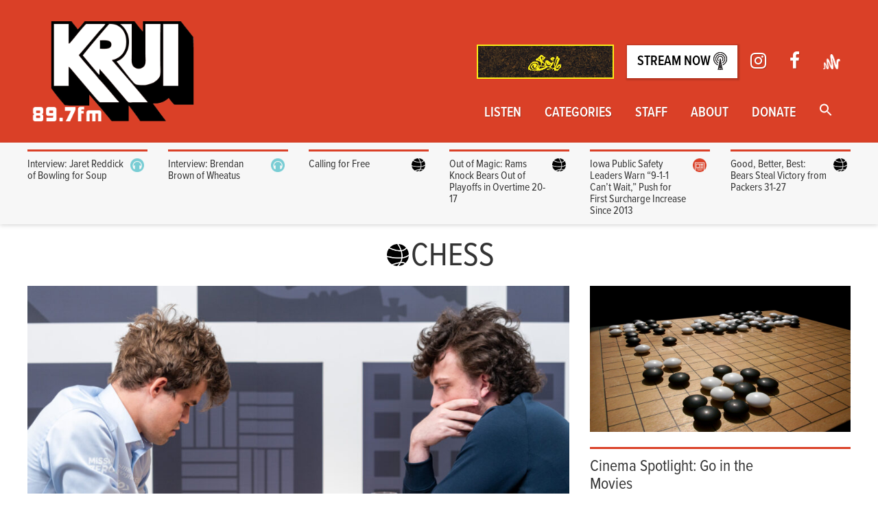

--- FILE ---
content_type: text/html; charset=UTF-8
request_url: https://krui.fm/tag/chess/
body_size: 18918
content:
<!doctype html>
<html lang="en-US">
<head>
<script>(function(w,d,s,l,i){w[l]=w[l]||[];w[l].push({'gtm.start':
new Date().getTime(),event:'gtm.js'});var f=d.getElementsByTagName(s)[0],
j=d.createElement(s),dl=l!='dataLayer'?'&l='+l:'';j.async=true;j.src=
'https://www.googletagmanager.com/gtm.js?id='+i+dl;f.parentNode.insertBefore(j,f);
})(window,document,'script','dataLayer','GTM-K7W3K5P');</script>
<meta charset="utf-8">
<meta http-equiv="x-ua-compatible" content="ie=edge">
<meta name="viewport" content="width=device-width, initial-scale=1">
<link rel="apple-touch-icon" sizes="72x72" href="/apple-touch-icon.png">
<link rel="icon" type="image/png" sizes="32x32" href="/favicon-32x32.png">
<link rel="icon" type="image/png" sizes="16x16" href="/favicon-16x16.png">
<link rel="manifest" href="/site.webmanifest">
<meta name='robots' content='index, follow, max-image-preview:large, max-snippet:-1, max-video-preview:-1'/>
<title>chess Archives - KRUI Radio</title>
<link rel="canonical" href="https://krui.fm/tag/chess/"/>
<meta property="og:locale" content="en_US"/>
<meta property="og:type" content="article"/>
<meta property="og:title" content="chess Archives - KRUI Radio"/>
<meta property="og:url" content="https://krui.fm/tag/chess/"/>
<meta property="og:site_name" content="KRUI Radio"/>
<meta name="twitter:card" content="summary_large_image"/>
<meta name="twitter:site" content="@krui"/>
<script type="application/ld+json" class="yoast-schema-graph">{"@context":"https://schema.org","@graph":[{"@type":"CollectionPage","@id":"https://krui.fm/tag/chess/","url":"https://krui.fm/tag/chess/","name":"chess Archives - KRUI Radio","isPartOf":{"@id":"https://krui.fm/#website"},"primaryImageOfPage":{"@id":"https://krui.fm/tag/chess/#primaryimage"},"image":{"@id":"https://krui.fm/tag/chess/#primaryimage"},"thumbnailUrl":"https://krui.fm/wordpress/wp-content/uploads/2022/11/image0-scaled.jpeg","breadcrumb":{"@id":"https://krui.fm/tag/chess/#breadcrumb"},"inLanguage":"en-US"},{"@type":"ImageObject","inLanguage":"en-US","@id":"https://krui.fm/tag/chess/#primaryimage","url":"https://krui.fm/wordpress/wp-content/uploads/2022/11/image0-scaled.jpeg","contentUrl":"https://krui.fm/wordpress/wp-content/uploads/2022/11/image0-scaled.jpeg","width":2560,"height":1440},{"@type":"BreadcrumbList","@id":"https://krui.fm/tag/chess/#breadcrumb","itemListElement":[{"@type":"ListItem","position":1,"name":"Home","item":"https://krui.fm/"},{"@type":"ListItem","position":2,"name":"chess"}]},{"@type":"WebSite","@id":"https://krui.fm/#website","url":"https://krui.fm/","name":"KRUI Radio","description":"Iowa City&#039;s Sound Alternative","potentialAction":[{"@type":"SearchAction","target":{"@type":"EntryPoint","urlTemplate":"https://krui.fm/?s={search_term_string}"},"query-input":{"@type":"PropertyValueSpecification","valueRequired":true,"valueName":"search_term_string"}}],"inLanguage":"en-US"}]}</script>
<link rel='dns-prefetch' href='//fonts.googleapis.com'/>
<link rel='dns-prefetch' href='//maxcdn.bootstrapcdn.com'/>
<link rel="alternate" type="application/rss+xml" title="KRUI Radio &raquo; chess Tag Feed" href="https://krui.fm/tag/chess/feed/"/>
<style id='wp-img-auto-sizes-contain-inline-css'>img:is([sizes=auto i],[sizes^="auto," i]){contain-intrinsic-size:3000px 1500px}</style>
<link rel="stylesheet" type="text/css" href="//krui.fm/wordpress/wp-content/cache/wpfc-minified/9hbsqora/c3w3r.css" media="all"/>
<style id='wp-emoji-styles-inline-css'>img.wp-smiley, img.emoji{display:inline !important;border:none !important;box-shadow:none !important;height:1em !important;width:1em !important;margin:0 0.07em !important;vertical-align:-0.1em !important;background:none !important;padding:0 !important;}</style>
<link rel="stylesheet" type="text/css" href="//krui.fm/wordpress/wp-content/cache/wpfc-minified/kkx541yv/2t0tl.css" media="all"/>
<style id='global-styles-inline-css'>:root{--wp--preset--aspect-ratio--square:1;--wp--preset--aspect-ratio--4-3:4/3;--wp--preset--aspect-ratio--3-4:3/4;--wp--preset--aspect-ratio--3-2:3/2;--wp--preset--aspect-ratio--2-3:2/3;--wp--preset--aspect-ratio--16-9:16/9;--wp--preset--aspect-ratio--9-16:9/16;--wp--preset--color--black:#000000;--wp--preset--color--cyan-bluish-gray:#abb8c3;--wp--preset--color--white:#ffffff;--wp--preset--color--pale-pink:#f78da7;--wp--preset--color--vivid-red:#cf2e2e;--wp--preset--color--luminous-vivid-orange:#ff6900;--wp--preset--color--luminous-vivid-amber:#fcb900;--wp--preset--color--light-green-cyan:#7bdcb5;--wp--preset--color--vivid-green-cyan:#00d084;--wp--preset--color--pale-cyan-blue:#8ed1fc;--wp--preset--color--vivid-cyan-blue:#0693e3;--wp--preset--color--vivid-purple:#9b51e0;--wp--preset--gradient--vivid-cyan-blue-to-vivid-purple:linear-gradient(135deg,rgb(6,147,227) 0%,rgb(155,81,224) 100%);--wp--preset--gradient--light-green-cyan-to-vivid-green-cyan:linear-gradient(135deg,rgb(122,220,180) 0%,rgb(0,208,130) 100%);--wp--preset--gradient--luminous-vivid-amber-to-luminous-vivid-orange:linear-gradient(135deg,rgb(252,185,0) 0%,rgb(255,105,0) 100%);--wp--preset--gradient--luminous-vivid-orange-to-vivid-red:linear-gradient(135deg,rgb(255,105,0) 0%,rgb(207,46,46) 100%);--wp--preset--gradient--very-light-gray-to-cyan-bluish-gray:linear-gradient(135deg,rgb(238,238,238) 0%,rgb(169,184,195) 100%);--wp--preset--gradient--cool-to-warm-spectrum:linear-gradient(135deg,rgb(74,234,220) 0%,rgb(151,120,209) 20%,rgb(207,42,186) 40%,rgb(238,44,130) 60%,rgb(251,105,98) 80%,rgb(254,248,76) 100%);--wp--preset--gradient--blush-light-purple:linear-gradient(135deg,rgb(255,206,236) 0%,rgb(152,150,240) 100%);--wp--preset--gradient--blush-bordeaux:linear-gradient(135deg,rgb(254,205,165) 0%,rgb(254,45,45) 50%,rgb(107,0,62) 100%);--wp--preset--gradient--luminous-dusk:linear-gradient(135deg,rgb(255,203,112) 0%,rgb(199,81,192) 50%,rgb(65,88,208) 100%);--wp--preset--gradient--pale-ocean:linear-gradient(135deg,rgb(255,245,203) 0%,rgb(182,227,212) 50%,rgb(51,167,181) 100%);--wp--preset--gradient--electric-grass:linear-gradient(135deg,rgb(202,248,128) 0%,rgb(113,206,126) 100%);--wp--preset--gradient--midnight:linear-gradient(135deg,rgb(2,3,129) 0%,rgb(40,116,252) 100%);--wp--preset--font-size--small:13px;--wp--preset--font-size--medium:20px;--wp--preset--font-size--large:36px;--wp--preset--font-size--x-large:42px;--wp--preset--spacing--20:0.44rem;--wp--preset--spacing--30:0.67rem;--wp--preset--spacing--40:1rem;--wp--preset--spacing--50:1.5rem;--wp--preset--spacing--60:2.25rem;--wp--preset--spacing--70:3.38rem;--wp--preset--spacing--80:5.06rem;--wp--preset--shadow--natural:6px 6px 9px rgba(0, 0, 0, 0.2);--wp--preset--shadow--deep:12px 12px 50px rgba(0, 0, 0, 0.4);--wp--preset--shadow--sharp:6px 6px 0px rgba(0, 0, 0, 0.2);--wp--preset--shadow--outlined:6px 6px 0px -3px rgb(255, 255, 255), 6px 6px rgb(0, 0, 0);--wp--preset--shadow--crisp:6px 6px 0px rgb(0, 0, 0);}:where(.is-layout-flex){gap:0.5em;}:where(.is-layout-grid){gap:0.5em;}
body .is-layout-flex{display:flex;}
.is-layout-flex{flex-wrap:wrap;align-items:center;}
.is-layout-flex > :is(*, div){margin:0;}
body .is-layout-grid{display:grid;}
.is-layout-grid > :is(*, div){margin:0;}:where(.wp-block-columns.is-layout-flex){gap:2em;}:where(.wp-block-columns.is-layout-grid){gap:2em;}:where(.wp-block-post-template.is-layout-flex){gap:1.25em;}:where(.wp-block-post-template.is-layout-grid){gap:1.25em;}
.has-black-color{color:var(--wp--preset--color--black) !important;}
.has-cyan-bluish-gray-color{color:var(--wp--preset--color--cyan-bluish-gray) !important;}
.has-white-color{color:var(--wp--preset--color--white) !important;}
.has-pale-pink-color{color:var(--wp--preset--color--pale-pink) !important;}
.has-vivid-red-color{color:var(--wp--preset--color--vivid-red) !important;}
.has-luminous-vivid-orange-color{color:var(--wp--preset--color--luminous-vivid-orange) !important;}
.has-luminous-vivid-amber-color{color:var(--wp--preset--color--luminous-vivid-amber) !important;}
.has-light-green-cyan-color{color:var(--wp--preset--color--light-green-cyan) !important;}
.has-vivid-green-cyan-color{color:var(--wp--preset--color--vivid-green-cyan) !important;}
.has-pale-cyan-blue-color{color:var(--wp--preset--color--pale-cyan-blue) !important;}
.has-vivid-cyan-blue-color{color:var(--wp--preset--color--vivid-cyan-blue) !important;}
.has-vivid-purple-color{color:var(--wp--preset--color--vivid-purple) !important;}
.has-black-background-color{background-color:var(--wp--preset--color--black) !important;}
.has-cyan-bluish-gray-background-color{background-color:var(--wp--preset--color--cyan-bluish-gray) !important;}
.has-white-background-color{background-color:var(--wp--preset--color--white) !important;}
.has-pale-pink-background-color{background-color:var(--wp--preset--color--pale-pink) !important;}
.has-vivid-red-background-color{background-color:var(--wp--preset--color--vivid-red) !important;}
.has-luminous-vivid-orange-background-color{background-color:var(--wp--preset--color--luminous-vivid-orange) !important;}
.has-luminous-vivid-amber-background-color{background-color:var(--wp--preset--color--luminous-vivid-amber) !important;}
.has-light-green-cyan-background-color{background-color:var(--wp--preset--color--light-green-cyan) !important;}
.has-vivid-green-cyan-background-color{background-color:var(--wp--preset--color--vivid-green-cyan) !important;}
.has-pale-cyan-blue-background-color{background-color:var(--wp--preset--color--pale-cyan-blue) !important;}
.has-vivid-cyan-blue-background-color{background-color:var(--wp--preset--color--vivid-cyan-blue) !important;}
.has-vivid-purple-background-color{background-color:var(--wp--preset--color--vivid-purple) !important;}
.has-black-border-color{border-color:var(--wp--preset--color--black) !important;}
.has-cyan-bluish-gray-border-color{border-color:var(--wp--preset--color--cyan-bluish-gray) !important;}
.has-white-border-color{border-color:var(--wp--preset--color--white) !important;}
.has-pale-pink-border-color{border-color:var(--wp--preset--color--pale-pink) !important;}
.has-vivid-red-border-color{border-color:var(--wp--preset--color--vivid-red) !important;}
.has-luminous-vivid-orange-border-color{border-color:var(--wp--preset--color--luminous-vivid-orange) !important;}
.has-luminous-vivid-amber-border-color{border-color:var(--wp--preset--color--luminous-vivid-amber) !important;}
.has-light-green-cyan-border-color{border-color:var(--wp--preset--color--light-green-cyan) !important;}
.has-vivid-green-cyan-border-color{border-color:var(--wp--preset--color--vivid-green-cyan) !important;}
.has-pale-cyan-blue-border-color{border-color:var(--wp--preset--color--pale-cyan-blue) !important;}
.has-vivid-cyan-blue-border-color{border-color:var(--wp--preset--color--vivid-cyan-blue) !important;}
.has-vivid-purple-border-color{border-color:var(--wp--preset--color--vivid-purple) !important;}
.has-vivid-cyan-blue-to-vivid-purple-gradient-background{background:var(--wp--preset--gradient--vivid-cyan-blue-to-vivid-purple) !important;}
.has-light-green-cyan-to-vivid-green-cyan-gradient-background{background:var(--wp--preset--gradient--light-green-cyan-to-vivid-green-cyan) !important;}
.has-luminous-vivid-amber-to-luminous-vivid-orange-gradient-background{background:var(--wp--preset--gradient--luminous-vivid-amber-to-luminous-vivid-orange) !important;}
.has-luminous-vivid-orange-to-vivid-red-gradient-background{background:var(--wp--preset--gradient--luminous-vivid-orange-to-vivid-red) !important;}
.has-very-light-gray-to-cyan-bluish-gray-gradient-background{background:var(--wp--preset--gradient--very-light-gray-to-cyan-bluish-gray) !important;}
.has-cool-to-warm-spectrum-gradient-background{background:var(--wp--preset--gradient--cool-to-warm-spectrum) !important;}
.has-blush-light-purple-gradient-background{background:var(--wp--preset--gradient--blush-light-purple) !important;}
.has-blush-bordeaux-gradient-background{background:var(--wp--preset--gradient--blush-bordeaux) !important;}
.has-luminous-dusk-gradient-background{background:var(--wp--preset--gradient--luminous-dusk) !important;}
.has-pale-ocean-gradient-background{background:var(--wp--preset--gradient--pale-ocean) !important;}
.has-electric-grass-gradient-background{background:var(--wp--preset--gradient--electric-grass) !important;}
.has-midnight-gradient-background{background:var(--wp--preset--gradient--midnight) !important;}
.has-small-font-size{font-size:var(--wp--preset--font-size--small) !important;}
.has-medium-font-size{font-size:var(--wp--preset--font-size--medium) !important;}
.has-large-font-size{font-size:var(--wp--preset--font-size--large) !important;}
.has-x-large-font-size{font-size:var(--wp--preset--font-size--x-large) !important;}</style>
<style id='classic-theme-styles-inline-css'>.wp-block-button__link{color:#fff;background-color:#32373c;border-radius:9999px;box-shadow:none;text-decoration:none;padding:calc(.667em + 2px) calc(1.333em + 2px);font-size:1.125em}
.wp-block-file__button{background:#32373c;color:#fff;text-decoration:none}</style>
<link rel="stylesheet" type="text/css" href="//krui.fm/wordpress/wp-content/cache/wpfc-minified/95dsfvvu/27qpk.css" media="all"/>
<link crossorigin="anonymous" rel='stylesheet' id='timetable_font_lato-css' href='//fonts.googleapis.com/css?family=Lato%3A400%2C700&#038;ver=6.9' type='text/css' media='all'/>
<link rel="stylesheet" type="text/css" href="//krui.fm/wordpress/wp-content/cache/wpfc-minified/2e4eh2qm/c4kh1.css" media="all"/>
<link crossorigin="anonymous" rel='stylesheet' id='sb-font-awesome-css' href='https://maxcdn.bootstrapcdn.com/font-awesome/4.7.0/css/font-awesome.min.css?ver=6.9' type='text/css' media='all'/>
<link rel="stylesheet" type="text/css" href="//krui.fm/wordpress/wp-content/cache/wpfc-minified/l8jsyjtj/2t0t7.css" media="all"/>
<script src='//krui.fm/wordpress/wp-content/cache/wpfc-minified/2qarlmv4/aony.js'></script>
<link rel="https://api.w.org/" href="https://krui.fm/wp-json/"/><link rel="alternate" title="JSON" type="application/json" href="https://krui.fm/wp-json/wp/v2/tags/4558"/><link rel="EditURI" type="application/rsd+xml" title="RSD" href="https://krui.fm/wordpress/xmlrpc.php?rsd"/>
<meta name="generator" content="WordPress 6.9"/>
<meta name="framework" content="Alkivia Framework 0.8"/>
<style>.mejs-container:has(.plyr){height:auto;background:transparent}
.mejs-container:has(.plyr) .mejs-controls{display:none}
.h5ap_all{--shadow-color:197deg 32% 65%;border-radius:6px;box-shadow:0px 0px 9.6px hsl(var(--shadow-color)/.36), 0 1.7px 1.9px 0px hsl(var(--shadow-color)/.36), 0 4.3px 1.8px -1.7px hsl(var(--shadow-color)/.36), -0.1px 10.6px 11.9px -2.5px hsl(var(--shadow-color)/.36);margin:16px auto;}
.h5ap_single_button{height:50;}</style>
<style>span.h5ap_single_button{display:inline-flex;justify-content:center;align-items:center;}
.h5ap_single_button span{line-height:0;}
span#h5ap_single_button span svg{cursor:pointer;}
#skin_default .plyr__control,
#skin_default .plyr__time{color:#4f5b5f}
#skin_default .plyr__control:hover{background:#1aafff;color:#f5f5f5}
#skin_default .plyr__controls{background:#f5f5f5}
#skin_default .plyr__controls__item input{color:#1aafff}
.plyr{--plyr-color-main:#4f5b5f}</style>
<script>window._wp_rp_static_base_url='https://rp.zemanta.com/static/';
window._wp_rp_wp_ajax_url="https://krui.fm/wordpress/wp-admin/admin-ajax.php";
window._wp_rp_plugin_version='3.6.1';
window._wp_rp_post_id='49999';
window._wp_rp_num_rel_posts='3';
window._wp_rp_thumbnails=true;
window._wp_rp_post_title='Of+Beads+and+Blacklists%3A+Niemann%E2%80%99s+%24100M+Lawsuit+a+Dubious+Move';
window._wp_rp_post_tags=['lawsuit', '89.7+fm', 'magnus+carlsen', 'chess', 'krui', 'legal+analysis', 'cheating', 'sports', 'hans+niemann', 'sports', 'main+feature', 'sports+feature', 'exam', 'footbal', 'sport', 'mental', 'han', 'tabl', 'blacklist', 'style', 'basketbal', 'lawsuit', 'basebal', 'chess', 'nerd', 'magnu', 'bead'];</script>
<style id="wp-custom-css">.post-meta-container a, .entry-content a{text-decoration:underline;}</style>
<style media="screen">.is-menu path.search-icon-path{fill:#ffffff;}
body .popup-search-close:after, body .search-close:after{border-color:#ffffff;}
body .popup-search-close:before, body .search-close:before{border-color:#ffffff;}</style><script src="https://use.typekit.net/mxa8igh.js"></script> <script>try{Typekit.load();}catch(e){}</script>
</head>
<body class="archive tag tag-chess tag-4558 wp-theme-krui-main krui-main sidebar-primary" data-burst_id="4558" data-burst_type="tag">
<div id="fb-root"></div><script async defer crossorigin="anonymous" src="https://connect.facebook.net/en_US/sdk.js#xfbml=1&version=v12.0&appId=127918570561161&autoLogAppEvents=1" nonce="k2FC4PFY"></script>
<div class="menu-2016-container"><ul id="menu-2016" class="cd-primary-nav"><li id="menu-item-32168" class="menu-item menu-item-type-post_type menu-item-object-page menu-item-32168"><a href="https://krui.fm/listen/">Listen</a></li>
<li id="menu-item-52928" class="menu-item menu-item-type-post_type menu-item-object-page menu-item-52928"><a href="https://krui.fm/categories/">Categories</a></li>
<li id="menu-item-46599" class="menu-item menu-item-type-post_type menu-item-object-page menu-item-46599"><a href="https://krui.fm/about/fall-2020/">Staff</a></li>
<li id="menu-item-32255" class="menu-item menu-item-type-post_type menu-item-object-page menu-item-32255"><a href="https://krui.fm/about/">About</a></li>
<li id="menu-item-51531" class="menu-item menu-item-type-post_type menu-item-object-page menu-item-51531"><a href="https://krui.fm/donate/">Donate</a></li>
<li class="astm-search-menu is-menu full-width-menu menu-item"><a href="#" role="button" aria-label="Search Icon Link"><svg width="20" height="20" class="search-icon" role="img" viewBox="2 9 20 5" focusable="false" aria-label="Search">
<path class="search-icon-path" d="M15.5 14h-.79l-.28-.27C15.41 12.59 16 11.11 16 9.5 16 5.91 13.09 3 9.5 3S3 5.91 3 9.5 5.91 16 9.5 16c1.61 0 3.09-.59 4.23-1.57l.27.28v.79l5 4.99L20.49 19l-4.99-5zm-6 0C7.01 14 5 11.99 5 9.5S7.01 5 9.5 5 14 7.01 14 9.5 11.99 14 9.5 14z"></path></svg></a><form  class="is-search-form is-form-style is-form-style-3 is-form-id-0 " action="https://krui.fm/" method="get" role="search" ><label for="is-search-input-0"><span class="is-screen-reader-text">Search for:</span><input  type="search" id="is-search-input-0" name="s" value="" class="is-search-input" placeholder="Search here..." autocomplete=off /></label><button type="submit" class="is-search-submit"><span class="is-screen-reader-text">Search Button</span><span class="is-search-icon"><svg focusable="false" aria-label="Search" xmlns="http://www.w3.org/2000/svg" viewBox="0 0 24 24" width="24px"><path d="M15.5 14h-.79l-.28-.27C15.41 12.59 16 11.11 16 9.5 16 5.91 13.09 3 9.5 3S3 5.91 3 9.5 5.91 16 9.5 16c1.61 0 3.09-.59 4.23-1.57l.27.28v.79l5 4.99L20.49 19l-4.99-5zm-6 0C7.01 14 5 11.99 5 9.5S7.01 5 9.5 5 14 7.01 14 9.5 11.99 14 9.5 14z"></path></svg></span></button></form><div class="search-close"></div></li></ul></div></nav>
<header class="main-header">
<div class="container">
<div class="cd-header" role="banner"> <a class="cd-primary-nav-trigger" href="#0"> <span class="cd-menu-text">Menu</span><span class="cd-menu-icon"></span> </a></div><a href="https://krui897.bandcamp.com/album/soil-a-krui-compilation" class="stream-link-mobile btn" style="background-color: transparent;"> <img alt="Soil Compilation" role="presentation" src="https://f4.bcbits.com/img/a2516095019_16.jpg" style="height:6vh;width:6vh;"></a>
<div class="clearfix">
<a class="logo big-logo" href="https://krui.fm/">
<img src="https://krui.fm/wordpress/wp-content/themes/krui-main/dist/images/blacklogo.png" srcset="https://krui.fm/wordpress/wp-content/themes/krui-main/dist/images/blacklogo.png" alt="KRUI 89.7 fm"/>
</a>
<nav role="navigation" class="nav-wrapper no-print" aria-label="Main menu">
<ul class="sec-nav">
<li>
<a href="https://krui897.bandcamp.com/album/soil-a-krui-compilation" target="_blank">
<img alt="" role="presentation" src="https://f4.bcbits.com/img/0039290403_100.png" style="height:50px;width:auto;max-height:100px;max-width:200px;overflow:hidden; border:2px solid #FAED19;"/>
<span class="sr-only">Soil Compilation</span>
</a>
</li>
<li><a href="http://krui.student-services.uiowa.edu:8000/listen" target="_blank" rel="noopener" class="stream-link">Stream Now <img alt="" role="presentation" src="https://krui.fm/wordpress/wp-content/themes/krui-main/dist/images/tower.png" class="tower-icon"/></a></li>
<li><a href="https://www.instagram.com/krui89.7fm/" target="_blank"><span role="presentation" aria-hidden="true" class="fa fa-lg fa-instagram"></span><span class="sr-only">Instagram</span></a></li>
<li><a href="https://www.facebook.com/kruifm/" target="_blank"><span role="presentation" aria-hidden="true" class="fa fa-lg fa-facebook"></span><span class="sr-only">Facebook</span></a></li>
<li><a href="https://anchor.fm/krui" target="_blank"><img class="anchor-logo" src="https://krui.fm/wordpress/wp-content/themes/krui-main/dist/images/anchor-icon.png" alt="anchor.fm logo" width="425" height="387"/></a></li>
</ul>
<div class="menu-2016-container"><ul id="menu-2017" class="main-nav"><li class="menu-item menu-item-type-post_type menu-item-object-page menu-item-has-children menu-item-32168"><a href="https://krui.fm/listen/">Listen</a>
<ul class="sub-menu">
<li id="menu-item-32181" class="menu-item menu-item-type-post_type menu-item-object-page menu-item-32181"><a href="https://krui.fm/89-7fm/schedule/">Programming Schedule</a></li>
<li id="menu-item-53536" class="menu-item menu-item-type-custom menu-item-object-custom menu-item-53536"><a href="https://www.youtube.com/@kruistudio">The Lab Livestreams</a></li>
<li id="menu-item-50333" class="menu-item menu-item-type-custom menu-item-object-custom menu-item-50333"><a href="https://anchor.fm/krui">Podcast Archive</a></li>
<li id="menu-item-48103" class="menu-item menu-item-type-custom menu-item-object-custom menu-item-48103"><a href="https://mixlr.com/kruifm/">Sports Broadcasting</a></li>
<li id="menu-item-32173" class="menu-item menu-item-type-post_type menu-item-object-page menu-item-32173"><a href="https://krui.fm/music-page/in-studio-archive/">In-Studio Archive</a></li>
</ul>
</li>
<li class="menu-item menu-item-type-post_type menu-item-object-page menu-item-has-children menu-item-52928"><a href="https://krui.fm/categories/">Categories</a>
<ul class="sub-menu">
<li id="menu-item-48099" class="menu-item menu-item-type-taxonomy menu-item-object-category menu-item-48099"><a href="https://krui.fm/category/music/">Music</a></li>
<li id="menu-item-32174" class="menu-item menu-item-type-taxonomy menu-item-object-category menu-item-32174"><a href="https://krui.fm/category/news/">News</a></li>
<li id="menu-item-32177" class="menu-item menu-item-type-taxonomy menu-item-object-category menu-item-32177"><a href="https://krui.fm/category/sports/">Sports</a></li>
<li id="menu-item-52931" class="menu-item menu-item-type-taxonomy menu-item-object-category menu-item-52931"><a href="https://krui.fm/category/film/">Film</a></li>
</ul>
</li>
<li class="menu-item menu-item-type-post_type menu-item-object-page menu-item-has-children menu-item-46599"><a href="https://krui.fm/about/fall-2020/">Staff</a>
<ul class="sub-menu">
<li id="menu-item-48115" class="menu-item menu-item-type-post_type menu-item-object-page menu-item-48115"><a href="https://krui.fm/resources/">Join KRUI: 2025-26 Applications</a></li>
<li id="menu-item-56388" class="menu-item menu-item-type-post_type menu-item-object-page menu-item-56388"><a href="https://krui.fm/staff-discord/">KRUI Discord</a></li>
<li id="menu-item-47118" class="menu-item menu-item-type-post_type menu-item-object-page menu-item-47118"><a href="https://krui.fm/music-page/album-notes/">DJ Tools</a></li>
</ul>
</li>
<li class="menu-item menu-item-type-post_type menu-item-object-page menu-item-has-children menu-item-32255"><a href="https://krui.fm/about/">About</a>
<ul class="sub-menu">
<li id="menu-item-32189" class="menu-item menu-item-type-post_type menu-item-object-page menu-item-32189"><a href="https://krui.fm/about/meet-the-directors/">Meet the 2025-26 Directors</a></li>
<li id="menu-item-32183" class="menu-item menu-item-type-post_type menu-item-object-page menu-item-32183"><a href="https://krui.fm/about/contact/">Contact</a></li>
<li id="menu-item-32184" class="menu-item menu-item-type-post_type menu-item-object-page menu-item-32184"><a href="https://krui.fm/about/find-us/">Find the Station</a></li>
<li id="menu-item-32187" class="menu-item menu-item-type-post_type menu-item-object-page menu-item-32187"><a href="https://krui.fm/about/history/">History</a></li>
<li id="menu-item-32340" class="menu-item menu-item-type-post_type menu-item-object-page menu-item-32340"><a href="https://krui.fm/about/music/">Get your music played on KRUI</a></li>
</ul>
</li>
<li class="menu-item menu-item-type-post_type menu-item-object-page menu-item-51531"><a href="https://krui.fm/donate/">Donate</a></li>
<li class="astm-search-menu is-menu full-width-menu menu-item"><a href="#" role="button" aria-label="Search Icon Link"><svg width="20" height="20" class="search-icon" role="img" viewBox="2 9 20 5" focusable="false" aria-label="Search">
<path class="search-icon-path" d="M15.5 14h-.79l-.28-.27C15.41 12.59 16 11.11 16 9.5 16 5.91 13.09 3 9.5 3S3 5.91 3 9.5 5.91 16 9.5 16c1.61 0 3.09-.59 4.23-1.57l.27.28v.79l5 4.99L20.49 19l-4.99-5zm-6 0C7.01 14 5 11.99 5 9.5S7.01 5 9.5 5 14 7.01 14 9.5 11.99 14 9.5 14z"></path></svg></a><form  class="is-search-form is-form-style is-form-style-3 is-form-id-0 " action="https://krui.fm/" method="get" role="search" ><label for="is-search-input-0"><span class="is-screen-reader-text">Search for:</span><input  type="search" id="is-search-input-0" name="s" value="" class="is-search-input" placeholder="Search here..." autocomplete=off /></label><button type="submit" class="is-search-submit"><span class="is-screen-reader-text">Search Button</span><span class="is-search-icon"><svg focusable="false" aria-label="Search" xmlns="http://www.w3.org/2000/svg" viewBox="0 0 24 24" width="24px"><path d="M15.5 14h-.79l-.28-.27C15.41 12.59 16 11.11 16 9.5 16 5.91 13.09 3 9.5 3S3 5.91 3 9.5 5.91 16 9.5 16c1.61 0 3.09-.59 4.23-1.57l.27.28v.79l5 4.99L20.49 19l-4.99-5zm-6 0C7.01 14 5 11.99 5 9.5S7.01 5 9.5 5 14 7.01 14 9.5 11.99 14 9.5 14z"></path></svg></span></button></form><div class="search-close"></div></li></ul></div></nav></div></div></header>
<div class="news-top-holder">
<div class="news-top container">
<div class="row">
<div class="feed-content col-xs-2">
<div class="feed-inner">
<article class="post-57725 post type-post status-publish format-standard has-post-thumbnail hentry category-89-7-fm category-89-7-fm-feature category-main-feature category-music category-music-feature tag-89-7-krui tag-alternative-rock tag-bowling-for-soup tag-indie tag-indie-rock tag-innings-festival tag-interview tag-jaret-reddick tag-rock tag-texas tag-when-we-were-young tag-when-we-were-young-2025">
<header>
<h2 class="entry-title"><a href="https://krui.fm/2026/01/28/interview-jaret-reddick-of-bowling-for-soup/"><div class="cat-icon-container"><img src="https://krui.fm/wordpress/wp-content/themes/krui-main/dist/images/music-icon.png" class="cat-icon" alt="Music"/><div class="clearfix"></div></div>Interview: Jaret Reddick of Bowling for Soup</a></h2>
<div class="post-meta-container">
<div class="post-meta"><time class="updated" datetime="2026-01-28T22:08:47+00:00">January 28, 2026</time> <p class="byline author vcard">By <a href="https://krui.fm/author/lmelia/" rel="author" class="fn">Logan Melia</a></p></div></div></header>
<div class="entry-summary">
<p>KRUI&#8217;s Logan Melia chats with Jaret Reddick, frontman of Bowling for Soup. Jaret talks about Warped Tour&#8217;s return, diving into setlist creation, and their biggest headlining gig ever at Wembley Arena.</p></div></article></div></div><div class="feed-content col-xs-2">
<div class="feed-inner">
<article class="post-57721 post type-post status-publish format-standard has-post-thumbnail hentry category-music category-music-feature tag-89-7-krui tag-brendan-brown tag-des-moines tag-interview tag-new-york tag-rock tag-wheatus">
<header>
<h2 class="entry-title"><a href="https://krui.fm/2026/01/24/interview-brendan-brown-of-wheatus/"><div class="cat-icon-container"><img src="https://krui.fm/wordpress/wp-content/themes/krui-main/dist/images/music-icon.png" class="cat-icon" alt="Music"/><div class="clearfix"></div></div>Interview: Brendan Brown of Wheatus</a></h2>
<div class="post-meta-container">
<div class="post-meta"><time class="updated" datetime="2026-01-24T16:29:03+00:00">January 24, 2026</time> <p class="byline author vcard">By <a href="https://krui.fm/author/lmelia/" rel="author" class="fn">Logan Melia</a></p></div></div></header>
<div class="entry-summary"> <p>KRUI&#8217;s Logan Melia talks with Brendan Brown of Wheatus discussing their historic gigs, the joy of live shows, and what&#8217;s next for the band</p></div></article></div></div><div class="feed-content col-xs-2">
<div class="feed-inner">
<article class="post-58022 post type-post status-publish format-standard has-post-thumbnail hentry category-sports category-sports-feature tag-broadcasting tag-chicago tag-hockey tag-jason-shaver tag-radio tag-wolves">
<header>
<h2 class="entry-title"><a href="https://krui.fm/2026/01/22/calling-for-free/"><div class="cat-icon-container"><img src="https://krui.fm/wordpress/wp-content/themes/krui-main/dist/images/sports-icon.png" class="cat-icon" alt="Sports"/><div class="clearfix"></div></div>Calling for Free</a></h2>
<div class="post-meta-container">
<div class="post-meta"><time class="updated" datetime="2026-01-22T06:27:36+00:00">January 22, 2026</time> <p class="byline author vcard">By <a href="https://krui.fm/author/cfox/" rel="author" class="fn">Charles Fox</a></p></div></div></header>
<div class="entry-summary"> <p>With over three decades of calling hockey games under his belt, Jason Shaver is considered one of the most respected sports broadcasters in the American Hockey League. While his path to the Chicago Wolves was anything but conventional, he will never put a price tag on the journey.</p></div></article></div></div><div class="feed-content col-xs-2">
<div class="feed-inner">
<article class="post-58000 post type-post status-publish format-standard has-post-thumbnail hentry category-game-recap category-sports tag-bears tag-chicago tag-krui tag-los-angeles tag-overtime tag-rams">
<header>
<h2 class="entry-title"><a href="https://krui.fm/2026/01/19/out-of-magic-rams-knock-bears-out-of-playoffs-in-overtime-20-17/"><div class="cat-icon-container"><img src="https://krui.fm/wordpress/wp-content/themes/krui-main/dist/images/sports-icon.png" class="cat-icon" alt="Sports"/><div class="clearfix"></div></div>Out of Magic: Rams Knock Bears Out of Playoffs in Overtime 20-17</a></h2>
<div class="post-meta-container">
<div class="post-meta"><time class="updated" datetime="2026-01-20T03:59:04+00:00">January 19, 2026</time> <p class="byline author vcard">By <a href="https://krui.fm/author/aizienicki/" rel="author" class="fn">Alex Izienicki</a></p></div></div></header>
<div class="entry-summary"> <p>A miraculous season for the Chicago Bears finally came to an end against the Rams, one game shy of the NFC championship. Instead of boos from the stadium, there was applause, and hope, for a team that exceeded all expectations. </p></div></article></div></div><div class="feed-content col-xs-2">
<div class="feed-inner">
<article class="post-57990 post type-post status-publish format-standard has-post-thumbnail hentry category-news category-news-feature category-news-featured-story tag-911-3 tag-emergency-responders-2 tag-iowa tag-iowa-city tag-news-2 tag-public-safety">
<header>
<h2 class="entry-title"><a href="https://krui.fm/2026/01/18/iowa-public-safety-leaders-warn-9-1-1-cant-wait-push-for-first-surcharge-increase-since-2013/"><div class="cat-icon-container"><img src="https://krui.fm/wordpress/wp-content/themes/krui-main/dist/images/news-icon.png" class="cat-icon" alt="News"/><div class="clearfix"></div></div>Iowa Public Safety Leaders Warn “9-1-1 Can’t Wait,” Push for First Surcharge Increase Since 2013</a></h2>
<div class="post-meta-container">
<div class="post-meta"><time class="updated" datetime="2026-01-19T00:30:31+00:00">January 18, 2026</time> <p class="byline author vcard">By <a href="https://krui.fm/author/ahassan2/" rel="author" class="fn">Amman Hassan</a></p></div></div></header>
<div class="entry-summary"> <p>Iowa&#8217;s 911 operators urge lawmakers to increase surcharge fees to cover rising costs.</p></div></article></div></div><div class="feed-content col-xs-2">
<div class="feed-inner">
<article class="post-57985 post type-post status-publish format-standard has-post-thumbnail hentry category-game-recap category-sports tag-bears tag-chicago tag-green-bay tag-krui tag-packers tag-playoffs">
<header>
<h2 class="entry-title"><a href="https://krui.fm/2026/01/12/good-better-best-bears-steal-victory-from-packers-31-27/"><div class="cat-icon-container"><img src="https://krui.fm/wordpress/wp-content/themes/krui-main/dist/images/sports-icon.png" class="cat-icon" alt="Sports"/><div class="clearfix"></div></div>Good, Better, Best: Bears Steal Victory from Packers 31-27</a></h2>
<div class="post-meta-container">
<div class="post-meta"><time class="updated" datetime="2026-01-12T20:02:45+00:00">January 12, 2026</time> <p class="byline author vcard">By <a href="https://krui.fm/author/aizienicki/" rel="author" class="fn">Alex Izienicki</a></p></div></div></header>
<div class="entry-summary"> <p>The Cardiac Bears did it again. As they move onto round two of the playoffs, they send their rivals, the Green Bay Packers, back to the offseason training. </p></div></article></div></div></div></div></div><div class="container">
<div class="page-header">
<h1><div class="cat-icon-container"><img src="https://krui.fm/wordpress/wp-content/themes/krui-main/dist/images/sports-icon.png" class="cat-icon" alt="Sports"/><div class="clearfix"></div></div>chess</h1></div></div><div class="featured-post container">
<div class="row">
<div class="col-md-8">
<article class="post-49999 post type-post status-publish format-standard has-post-thumbnail hentry category-main-feature category-sports category-sports-feature tag-89-7-fm-2 tag-cheating tag-chess tag-hans-niemann tag-krui tag-lawsuit tag-legal-analysis tag-magnus-carlsen tag-sports-2">
<div>
<div class="row">
<div class="col-lg-12">
<a href="https://krui.fm/2022/11/02/of-beads-and-blacklists-niemanns-100m-lawsuit-a-dubious-move/">
<img width="960" height="540" src="https://krui.fm/wordpress/wp-content/uploads/2022/11/image0-960x540.jpeg" class="img-responsive main-image wp-post-image" alt="" decoding="async" srcset="https://krui.fm/wordpress/wp-content/uploads/2022/11/image0-960x540.jpeg 960w, https://krui.fm/wordpress/wp-content/uploads/2022/11/image0-300x169.jpeg 300w, https://krui.fm/wordpress/wp-content/uploads/2022/11/image0-1024x576.jpeg 1024w, https://krui.fm/wordpress/wp-content/uploads/2022/11/image0-768x432.jpeg 768w, https://krui.fm/wordpress/wp-content/uploads/2022/11/image0-1536x864.jpeg 1536w, https://krui.fm/wordpress/wp-content/uploads/2022/11/image0-2048x1152.jpeg 2048w" sizes="(max-width: 960px) 100vw, 960px"/>            </a>
<header>
<h1 class="entry-title">
<a href="https://krui.fm/2022/11/02/of-beads-and-blacklists-niemanns-100m-lawsuit-a-dubious-move/">
<span>Of Beads and Blacklists: Niemann’s $100M Lawsuit a Dubious Move</span>                  </a>
<div class="clearfix"></div></h1>    
</header>
<div class="post-meta-container">
<div class="post-meta"><time class="updated" datetime="2022-11-02T20:15:41+00:00">November 2, 2022</time> <p class="byline author vcard">By <a href="https://krui.fm/author/bmacarthur/" rel="author" class="fn">Benjamin MacArthur</a></p></div></div><div class="entry-summary"> <p>The Magnus Carlsen chess scandal explained. Image via the New York Times.</p> <p><a href="https://krui.fm/2022/11/02/of-beads-and-blacklists-niemanns-100m-lawsuit-a-dubious-move/">Keep reading...</a></p></div></div></div></div></div><div class="col-md-4 featured-sidebar">
<article class="post-28347 post type-post status-publish format-standard has-post-thumbnail hentry category-krui-column category-main-feature category-music category-music-feature tag-a-beautiful-mind tag-board-game tag-chess tag-cinema tag-darren-aronofsky tag-films tag-go tag-john-nash tag-mathematics tag-movies tag-pi tag-ron-howard tag-strategy tag-tron tag-tron-legacy">
<div>
<div class="row">
<div class="col-lg-12">
<a href="https://krui.fm/2015/12/04/cinema-spotlight-go-movies/">
<img width="960" height="540" src="https://krui.fm/wordpress/wp-content/uploads/2015/11/Go_Board_Hoge_Rielen_BelgiumEdit_Fcb981-960x540.jpg" class="img-responsive main-image wp-post-image" alt="" decoding="async"/>            </a>
<header>
<h1 class="entry-title">
<a href="https://krui.fm/2015/12/04/cinema-spotlight-go-movies/">
<span>Cinema Spotlight: Go in the Movies</span> 
</a>
<div class="clearfix"></div></h1>
</header>
<div class="post-meta-container">
<div class="post-meta"><time class="updated" datetime="2015-12-04T21:01:50+00:00">December 4, 2015</time> <p class="byline author vcard">By <a href="https://krui.fm/author/ckent/" rel="author" class="fn">Camden Kent</a></p></div></div></div></div></div></article></div></div></div><div class="wrap container" role="document">
<div class="content row">
<main class="main">
<div class="alert alert-warning"> Sorry, no results were found.</div><form role="search" method="get" class="search-form" action="https://krui.fm/">
<label>
<span class="screen-reader-text">Search for:</span>
<input type="search" class="search-field" placeholder="Search &hellip;" value="" name="s" />
</label>
<input type="submit" class="search-submit" value="Search" />
</form>
</main>
<aside class="sidebar">
<section class="sidebar-cat">
<h1>Today's 89.7FM Program</h1>
<style>.tt_tabs .tt_timetable .event{background:#da4027;}
.tt_tabs_navigation li a:hover, .tt_tabs_navigation li a.selected, .tt_tabs_navigation li.ui-tabs-active a{border-color:#50cdd1 !important;}
.tabs_box_navigation.sf-timetable-menu .tabs_box_navigation_selected{background-color:#50cdd1;border-color:#50cdd1;}
.tabs_box_navigation.sf-timetable-menu .tabs_box_navigation_selected:hover{background-color:#FFF;border:1px solid rgba(0, 0, 0, 0.1);}
.sf-timetable-menu li ul li a:hover, .sf-timetable-menu li ul li.selected a:hover{background-color:#50cdd1;}</style><div class="timetable_clearfix tt_tabs tt_responsive event_layout_2"><div id="all-events"><table class="tt_timetable">
<thead>
<tr class="row_gray" style="background-color: #F0F0F0 !important;"><th></th>	<th>Thursday</th>	</tr>
</thead>
<tbody><tr class="row_1"><td class="tt_hours_column">
9:00 AM
</td><td style="background: #da4027;" onMouseOver="this.style.background='#c92b12';" onMouseOut="this.style.background='#da4027';" class="event tt_single_event"><div class="event_container id-57371"><div class="top_hour"><span class="hours">9:00 AM</span></div><div class="bottom_hour"><span class="hours">10:00 AM</span></div><a class="event_header" href="https://krui.fm/events/krui-spins-28/" title="KRUI Spins">KRUI Spins</a></div></td></tr><tr class="row_2 row_gray"><td class="tt_hours_column">
10:00 AM
</td><td style="background: #da4027;" onMouseOver="this.style.background='#c92b12';" onMouseOut="this.style.background='#da4027';" class="event tt_single_event"><div class="event_container id-57372"><div class="top_hour"><span class="hours">10:00 AM</span></div><div class="bottom_hour"><span class="hours">11:00 AM</span></div><a class="event_header" href="https://krui.fm/events/krui-spins-32/" title="KRUI Spins">KRUI Spins</a></div></td></tr><tr class="row_3"><td class="tt_hours_column">
11:00 AM
</td><td style="background: #da4027;" onMouseOver="this.style.background='#c92b12';" onMouseOut="this.style.background='#da4027';" class="event tt_single_event"><div class="event_container id-56427"><div class="top_hour"><span class="hours">11:00 AM</span></div><div class="bottom_hour"><span class="hours">12:00 PM</span></div><a class="event_header" href="https://krui.fm/events/krui-spins-15/" title="KRUI Spins">KRUI Spins</a></div></td></tr><tr class="row_4 row_gray"><td class="tt_hours_column">
12:00 PM
</td><td style="background: #da4027;" onMouseOver="this.style.background='#c92b12';" onMouseOut="this.style.background='#da4027';" class="event tt_single_event"><div class="event_container id-56560"><div class="top_hour"><span class="hours">12:00 PM</span></div><div class="bottom_hour"><span class="hours">1:00 PM</span></div><a class="event_header" href="https://krui.fm/events/laughing-lyre/" title="Laughing Lyre">Laughing Lyre</a></div></td></tr><tr class="row_5"><td class="tt_hours_column">
2:00 PM
</td><td style="background: #da4027;" onMouseOver="this.style.background='#c92b12';" onMouseOut="this.style.background='#da4027';" class="event tt_single_event"><div class="event_container id-56304"><div class="top_hour"><span class="hours">2:00 PM</span></div><div class="bottom_hour"><span class="hours">3:00 PM</span></div><a class="event_header" href="https://krui.fm/events/krui-spins-9/" title="KRUI Spins">KRUI Spins</a></div></td></tr><tr class="row_6 row_gray"><td class="tt_hours_column">
3:00 PM
</td><td style="background: #da4027;" onMouseOver="this.style.background='#c92b12';" onMouseOut="this.style.background='#da4027';" class="event tt_single_event"><div class="event_container id-56561"><div class="top_hour"><span class="hours">3:00 PM</span></div><div class="bottom_hour"><span class="hours">4:00 PM</span></div><a class="event_header" href="https://krui.fm/events/krui-spins-26/" title="KRUI Spins">KRUI Spins</a></div></td></tr><tr class="row_7"><td class="tt_hours_column">
5:00 PM
</td><td style="background: #da4027;" onMouseOver="this.style.background='#c92b12';" onMouseOut="this.style.background='#da4027';" class="event tt_single_event"><div class="event_container id-56312"><div class="top_hour"><span class="hours">5:00 PM</span></div><div class="bottom_hour"><span class="hours">6:00 PM</span></div><a class="event_header" href="https://krui.fm/events/people-power-radio-hour-2/" title="People Power Radio Hour">People Power Radio Hour</a></div></td></tr><tr class="row_8 row_gray"><td class="tt_hours_column">
6:00 PM
</td><td style="background: #da4027;" onMouseOver="this.style.background='#c92b12';" onMouseOut="this.style.background='#da4027';" class="event tt_single_event"><div class="event_container id-56429"><div class="top_hour"><span class="hours">6:00 PM</span></div><div class="bottom_hour"><span class="hours">7:00 PM</span></div><a class="event_header" href="https://krui.fm/events/krui-spins-16/" title="KRUI Spins">KRUI Spins</a></div></td></tr><tr class="row_9"><td class="tt_hours_column">
7:00 PM
</td><td style="background: #da4027;" onMouseOver="this.style.background='#c92b12';" onMouseOut="this.style.background='#da4027';" class="event tt_single_event"><div class="event_container id-56436"><div class="top_hour"><span class="hours">7:00 PM</span></div><div class="bottom_hour"><span class="hours">8:00 PM</span></div><a class="event_header" href="https://krui.fm/events/the-evil-wizard-witching-hour-2/" title="The Evil Wizard Witching Hour">The Evil Wizard Witching Hour</a></div></td></tr><tr class="row_10 row_gray"><td class="tt_hours_column">
8:00 PM
</td><td style="background: #da4027;" onMouseOver="this.style.background='#c92b12';" onMouseOut="this.style.background='#da4027';" class="event tt_single_event"><div class="event_container id-56313"><div class="top_hour"><span class="hours">8:00 PM</span></div><div class="bottom_hour"><span class="hours">9:00 PM</span></div><a class="event_header" href="https://krui.fm/events/happy-happy-joy-joy-radio-hour-2/" title="Happy Happy Joy Joy Radio Hour">Happy Happy Joy Joy Radio Hour</a></div></td></tr><tr class="row_11"><td class="tt_hours_column">
9:00 PM
</td><td style="background: #da4027;" onMouseOver="this.style.background='#c92b12';" onMouseOut="this.style.background='#da4027';" class="event tt_single_event"><div class="event_container id-56437"><div class="top_hour"><span class="hours">9:00 PM</span></div><div class="bottom_hour"><span class="hours">10:00 PM</span></div><a class="event_header" href="https://krui.fm/events/56437/" title="T.R.E.A.T.">T.R.E.A.T.</a></div></td></tr><tr class="row_12 row_gray"><td class="tt_hours_column">
10:00 PM
</td><td style="background: #da4027;" onMouseOver="this.style.background='#c92b12';" onMouseOut="this.style.background='#da4027';" class="event tt_single_event" rowspan="2"><div class="event_container id-56314"><div class="top_hour"><span class="hours">10:00 PM</span></div><div class="bottom_hour"><span class="hours">12:00 AM</span></div><a class="event_header" href="https://krui.fm/events/freemusicnow-net-2/" title="freemusicnow.net">freemusicnow.net</a></div></td></tr><tr class="row_13"><td class="tt_hours_column">
11:00 PM
</td></tr></tbody>
</table><div class="tt_timetable small"><h3 class="box_header ">
Thursday
</h3>
<ul class="tt_items_list thin page_margin_top timetable_clearfix">
<li class="timetable_clearfix">
<div class="event_container"> <a href="https://krui.fm/events/krui-spins-28/" title="KRUI Spins" class="event_header">KRUI Spins </a></div><div class="value"> 9:00 AM - 10:00 AM</div></li>
<li class="timetable_clearfix">
<div class="event_container"> <a href="https://krui.fm/events/krui-spins-32/" title="KRUI Spins" class="event_header">KRUI Spins </a></div><div class="value"> 10:00 AM - 11:00 AM</div></li>
<li class="timetable_clearfix">
<div class="event_container"> <a href="https://krui.fm/events/krui-spins-15/" title="KRUI Spins" class="event_header">KRUI Spins </a></div><div class="value"> 11:00 AM - 12:00 PM</div></li>
<li class="timetable_clearfix">
<div class="event_container"> <a href="https://krui.fm/events/laughing-lyre/" title="Laughing Lyre" class="event_header">Laughing Lyre </a></div><div class="value"> 12:00 PM - 1:00 PM</div></li>
<li class="timetable_clearfix">
<div class="event_container"> <a href="https://krui.fm/events/krui-spins-9/" title="KRUI Spins" class="event_header">KRUI Spins </a></div><div class="value"> 2:00 PM - 3:00 PM</div></li>
<li class="timetable_clearfix">
<div class="event_container"> <a href="https://krui.fm/events/krui-spins-26/" title="KRUI Spins" class="event_header">KRUI Spins </a></div><div class="value"> 3:00 PM - 4:00 PM</div></li>
<li class="timetable_clearfix">
<div class="event_container"> <a href="https://krui.fm/events/people-power-radio-hour-2/" title="People Power Radio Hour" class="event_header">People Power Radio Hour </a></div><div class="value"> 5:00 PM - 6:00 PM</div></li>
<li class="timetable_clearfix">
<div class="event_container">
<a href="https://krui.fm/events/krui-spins-16/" title="KRUI Spins" class="event_header">KRUI Spins </a></div><div class="value"> 6:00 PM - 7:00 PM</div></li>
<li class="timetable_clearfix">
<div class="event_container"> <a href="https://krui.fm/events/the-evil-wizard-witching-hour-2/" title="The Evil Wizard Witching Hour" class="event_header">The Evil Wizard Witching Hour </a></div><div class="value"> 7:00 PM - 8:00 PM</div></li>
<li class="timetable_clearfix">
<div class="event_container"> <a href="https://krui.fm/events/happy-happy-joy-joy-radio-hour-2/" title="Happy Happy Joy Joy Radio Hour" class="event_header">Happy Happy Joy Joy Radio Hour </a></div><div class="value"> 8:00 PM - 9:00 PM</div></li>
<li class="timetable_clearfix">
<div class="event_container"> <a href="https://krui.fm/events/56437/" title="T.R.E.A.T." class="event_header">T.R.E.A.T. </a></div><div class="value"> 9:00 PM - 10:00 PM</div></li>
<li class="timetable_clearfix">
<div class="event_container"> <a href="https://krui.fm/events/freemusicnow-net-2/" title="freemusicnow.net" class="event_header">freemusicnow.net </a></div><div class="value"> 10:00 PM - 12:00 AM</div></li></ul></div></div></div><div id='tt_error_message' class='tt_hide'>No events available!</div><br>
<p class="text-center"><a href="https://krui.fm/89-7fm/schedule/" target="_blank">View full programming calendar &rarr;</a></p>
</section>
<section class="sidebar-cat">
<h1>Now Spinning</h1>
<div class="spinitron-js-widget" data-action="now-playing" data-station="krui" data-num=5 data-time=1 data-nolinks=1></div><script src="//spinitron.com/static/js/widget.js"></script>
<p class="text-center"><a href="https://spinitron.com/KRUI/" target="_blank">View all recently spun tracks on Spinitron &rarr;</a></p>
<hr />
</section>
<hr />
<h2>More From KRUI</h2>
<section class="sidebar-cat music">
<h1>	
<div class="cat-icon-container"><a href=https://krui.fm/category/music/><img src="https://krui.fm/wordpress/wp-content/themes/krui-main/dist/images/music-icon.png" class="cat-icon" alt="Music"/>Music &rarr;</a><div class="clearfix"></div></div></h1>
<div class="sidebar-article">
<article class="post-57822 post type-post status-publish format-standard has-post-thumbnail hentry category-89-7-fm category-89-7-fm-feature category-album-review category-main-feature category-music category-music-feature tag-12412 tag-addison-rae tag-alternative tag-ambience tag-electronic tag-ethel-cain tag-folk tag-frost-children tag-heavensouls tag-hip-hop-2 tag-hyperpop tag-indie tag-iowa-city tag-kevin-atwater tag-krui tag-list tag-list-season tag-mike tag-music-2 tag-pinkpantheress tag-pop tag-rock tag-sam-fender tag-staff-picks tag-stickerbrush tag-sudan-archives tag-tyler-the-creator tag-university-of-iowa tag-westside-gunn tag-year-in-review tag-year-end-list">
<div class="row">
<div class="col-xs-5 col-md-7"> <a href="https://krui.fm/2025/12/30/best-albums-of-2025-krui-staff-picks/"><img width="960" height="540" src="https://krui.fm/wordpress/wp-content/uploads/2025/12/cursive_big-2-960x540.png" class="img-responsive main-image wp-post-image" alt="" decoding="async" loading="lazy"/></a></div><div class="col-xs-7 col-md-5">
<header><h2 class="entry-title"><a href="https://krui.fm/2025/12/30/best-albums-of-2025-krui-staff-picks/">Best Albums of 2025: KRUI Staff Picks</a></h2>
</header>
<div class="visible-xs-block">
<div class="entry-summary"> <p>The rumors are true, KRUI likes music! 2025 was a crazy year all around, and even crazier, we here at KRUI actually listened to lots of albums this year. We&#8217;ve picked out eleven of our favorite albums from this year to share, and explore together.</p> <p><a href="https://krui.fm/2025/12/30/best-albums-of-2025-krui-staff-picks/">Keep reading...</a></p></div></div></div></div></article></div><div class="sidebar-article">
<article class="post-57821 post type-post status-publish format-standard has-post-thumbnail hentry category-89-7-fm category-89-7-fm-feature category-krui-column category-main-feature category-music category-music-feature tag-12412 tag-country tag-deafheaven tag-emo tag-empty-parking-lot tag-ethel-cain tag-folk tag-hayley-heyndrickx tag-invariance tag-iowa-city tag-jane-remover tag-krui tag-krui-fm tag-list-season tag-max-garcia-conover tag-meels tag-metal tag-music-2 tag-post tag-raye tag-sabrina-carpenter tag-singles tag-staff-favorite-songs tag-staff-picks tag-university-of-iowa tag-year-in-review tag-year-end-list">
<div class="row">
<div class="col-xs-5 col-md-7">
<a href="https://krui.fm/2025/12/29/best-songs-of-2025-krui-staff-picks/"><img width="960" height="540" src="https://krui.fm/wordpress/wp-content/uploads/2025/12/SONGS2025-960x540.png" class="img-responsive main-image wp-post-image" alt="" decoding="async" loading="lazy"/></a></div><div class="col-xs-7 col-md-5">
<header><h2 class="entry-title"><a href="https://krui.fm/2025/12/29/best-songs-of-2025-krui-staff-picks/">Best Songs of 2025: KRUI Staff Picks</a></h2>
</header>
<div class="visible-xs-block">
<div class="entry-summary"> <p>It&#8217;s December 29, 2025, and if you can believe it, we here at KRUI actually listened to music throughout the whole year! From pop superstars, to indie legends, to the fresh Bandcamp up-and-comers, we&#8217;ve picked out nine of our favorite songs released this past year to share and explore together.</p> <p><a href="https://krui.fm/2025/12/29/best-songs-of-2025-krui-staff-picks/">Keep reading...</a></p></div></div></div></div></article></div></section>
<section class="sidebar-cat news">
<h1>	
<div class="cat-icon-container"><a href=https://krui.fm/category/news/><img src="https://krui.fm/wordpress/wp-content/themes/krui-main/dist/images/news-icon.png" class="cat-icon" alt="News"/>News &rarr;</a><div class="clearfix"></div></div></h1>
<div class="sidebar-article">
<article class="post-57990 post type-post status-publish format-standard has-post-thumbnail hentry category-news category-news-feature category-news-featured-story tag-911-3 tag-emergency-responders-2 tag-iowa tag-iowa-city tag-news-2 tag-public-safety">
<div class="row">
<div class="col-xs-5 col-md-7"> <a href="https://krui.fm/2026/01/18/iowa-public-safety-leaders-warn-9-1-1-cant-wait-push-for-first-surcharge-increase-since-2013/"><img width="499" height="376" src="https://krui.fm/wordpress/wp-content/uploads/2026/01/Dispatch.webp" class="img-responsive main-image wp-post-image" alt="" decoding="async" loading="lazy" srcset="https://krui.fm/wordpress/wp-content/uploads/2026/01/Dispatch.webp 499w, https://krui.fm/wordpress/wp-content/uploads/2026/01/Dispatch-300x226.webp 300w" sizes="auto, (max-width: 499px) 100vw, 499px"/></a></div><div class="col-xs-7 col-md-5">
<header><h2 class="entry-title"><a href="https://krui.fm/2026/01/18/iowa-public-safety-leaders-warn-9-1-1-cant-wait-push-for-first-surcharge-increase-since-2013/">Iowa Public Safety Leaders Warn “9-1-1 Can’t Wait,” Push for First Surcharge Increase Since 2013</a></h2>
</header>
<div class="visible-xs-block">
<div class="entry-summary"> <p>Iowa&#8217;s 911 operators urge lawmakers to increase surcharge fees to cover rising costs.</p> <p><a href="https://krui.fm/2026/01/18/iowa-public-safety-leaders-warn-9-1-1-cant-wait-push-for-first-surcharge-increase-since-2013/">Keep reading...</a></p></div></div></div></div></article></div><div class="sidebar-article">
<article class="post-57943 post type-post status-publish format-standard has-post-thumbnail hentry category-art category-news-featured-story tag-ballet tag-block-by-block tag-cleaning tag-dance tag-downtown tag-growth tag-happiness tag-iowa-city tag-jhe-russell tag-just-hug-everyone tag-smile">
<div class="row">
<div class="col-xs-5 col-md-7"> <a href="https://krui.fm/2026/01/03/dancing-differently/"><img width="960" height="540" src="https://krui.fm/wordpress/wp-content/uploads/2026/01/jheeee-e1767461588250-960x540.jpg" class="img-responsive main-image wp-post-image" alt="" decoding="async" loading="lazy"/></a></div><div class="col-xs-7 col-md-5">
<header><h2 class="entry-title"><a href="https://krui.fm/2026/01/03/dancing-differently/">Dancing Differently</a></h2>
</header>
<div class="visible-xs-block">
<div class="entry-summary"> <p>For nearly 40 years, Jhe Russell needed to be perfect. After all, his dance career demanded it. But when injuries and the chaos of life took him in a different direction, he found peace in a job he never expected. </p> <p><a href="https://krui.fm/2026/01/03/dancing-differently/">Keep reading...</a></p></div></div></div></div></article></div></section>
<section class="sidebar-cat sports">
<h1>	
<div class="cat-icon-container"><a href=https://krui.fm/category/sports/><img src="https://krui.fm/wordpress/wp-content/themes/krui-main/dist/images/sports-icon.png" class="cat-icon" alt="Sports"/>Sports &rarr;</a><div class="clearfix"></div></div></h1>
<div class="sidebar-article">
<article class="post-58022 post type-post status-publish format-standard has-post-thumbnail hentry category-sports category-sports-feature tag-broadcasting tag-chicago tag-hockey tag-jason-shaver tag-radio tag-wolves">
<div class="row">
<div class="col-xs-5 col-md-7"> <a href="https://krui.fm/2026/01/22/calling-for-free/"><img width="960" height="540" src="https://krui.fm/wordpress/wp-content/uploads/2026/01/ShavesStache-e1769062744839-960x540.jpg" class="img-responsive main-image wp-post-image" alt="" decoding="async" loading="lazy"/></a></div><div class="col-xs-7 col-md-5">
<header><h2 class="entry-title"><a href="https://krui.fm/2026/01/22/calling-for-free/">Calling for Free</a></h2>
</header>
<div class="visible-xs-block">
<div class="entry-summary"> <p>With over three decades of calling hockey games under his belt, Jason Shaver is considered one of the most respected sports broadcasters in the American Hockey League. While his path to the Chicago Wolves was anything but conventional, he will never put a price tag on the journey.</p> <p><a href="https://krui.fm/2026/01/22/calling-for-free/">Keep reading...</a></p></div></div></div></div></article></div><div class="sidebar-article">
<article class="post-58000 post type-post status-publish format-standard has-post-thumbnail hentry category-game-recap category-sports tag-bears tag-chicago tag-krui tag-los-angeles tag-overtime tag-rams">
<div class="row">
<div class="col-xs-5 col-md-7"> <a href="https://krui.fm/2026/01/19/out-of-magic-rams-knock-bears-out-of-playoffs-in-overtime-20-17/"><img width="960" height="540" src="https://krui.fm/wordpress/wp-content/uploads/2026/01/88249380007-28037959-960x540.webp" class="img-responsive main-image wp-post-image" alt="" decoding="async" loading="lazy"/></a></div><div class="col-xs-7 col-md-5">
<header><h2 class="entry-title"><a href="https://krui.fm/2026/01/19/out-of-magic-rams-knock-bears-out-of-playoffs-in-overtime-20-17/">Out of Magic: Rams Knock Bears Out of Playoffs in Overtime 20-17</a></h2>
</header>
<div class="visible-xs-block">
<div class="entry-summary"> <p>A miraculous season for the Chicago Bears finally came to an end against the Rams, one game shy of the NFC championship. Instead of boos from the stadium, there was applause, and hope, for a team that exceeded all expectations. </p> <p><a href="https://krui.fm/2026/01/19/out-of-magic-rams-knock-bears-out-of-playoffs-in-overtime-20-17/">Keep reading...</a></p></div></div></div></div></article></div></section>
<section class="sidebar-cat">
<h1><a href="https://www.instagram.com/krui89.7fm/" target="_blank">@KRUI89.7FM on Instagram &rarr;</a></h1>
<div id="sb_instagram" class="sbi sbi_mob_col_1 sbi_tab_col_1 sbi_col_1 sbi_width_resp" style="padding-bottom: 16px;" data-feedid="*1" data-res="auto" data-cols="1" data-colsmobile="1" data-colstablet="1" data-num="3" data-nummobile="3" data-item-padding="8" data-shortcode-atts="{&quot;feed&quot;:&quot;1&quot;}" data-postid="58000" data-locatornonce="69b9e9ceb2" data-imageaspectratio="1:1" data-sbi-flags="favorLocal">
<div class="sb_instagram_header sbi_large">
<a class="sbi_header_link" target="_blank" rel="nofollow noopener" href="https://www.instagram.com/krui89.7fm/" title="@krui89.7fm">
<div class="sbi_header_text">
<div class="sbi_header_img" data-avatar-url="https://scontent-lax3-2.cdninstagram.com/v/t51.82787-19/545388074_18534820441028902_8179689566917754783_n.jpg?stp=dst-jpg_s206x206_tt6&amp;_nc_cat=100&amp;ccb=7-5&amp;_nc_sid=bf7eb4&amp;efg=eyJ2ZW5jb2RlX3RhZyI6InByb2ZpbGVfcGljLnd3dy4xMDgwLkMzIn0%3D&amp;_nc_ohc=TyOrVFRfbmcQ7kNvwGUujVA&amp;_nc_oc=AdkKmaDiahkTuKaSRgnZ2RURx6uMBvBnMbp8QiRkbdEjcheLH_PBhPSbYZ9J8USI7W0&amp;_nc_zt=24&amp;_nc_ht=scontent-lax3-2.cdninstagram.com&amp;edm=AP4hL3IEAAAA&amp;_nc_gid=gHzfZqLv834k5WTu9N8U3A&amp;_nc_tpa=Q5bMBQGCrt6pty2csuooeGskFPhDVAYJXp-xp9VLM3nUAeqlRpRonmC5GzNriF-PHIUj7hpgJqIV54AWbA&amp;oh=00_AfpKKAIx0yTNoO0doihhkipeoG05SbwPg1f_oFzHGDuM2Q&amp;oe=69816583">
<div class="sbi_header_img_hover"><svg class="sbi_new_logo fa-instagram fa-w-14" aria-hidden="true" data-fa-processed="" aria-label="Instagram" data-prefix="fab" data-icon="instagram" role="img" viewBox="0 0 448 512">
<path fill="currentColor" d="M224.1 141c-63.6 0-114.9 51.3-114.9 114.9s51.3 114.9 114.9 114.9S339 319.5 339 255.9 287.7 141 224.1 141zm0 189.6c-41.1 0-74.7-33.5-74.7-74.7s33.5-74.7 74.7-74.7 74.7 33.5 74.7 74.7-33.6 74.7-74.7 74.7zm146.4-194.3c0 14.9-12 26.8-26.8 26.8-14.9 0-26.8-12-26.8-26.8s12-26.8 26.8-26.8 26.8 12 26.8 26.8zm76.1 27.2c-1.7-35.9-9.9-67.7-36.2-93.9-26.2-26.2-58-34.4-93.9-36.2-37-2.1-147.9-2.1-184.9 0-35.8 1.7-67.6 9.9-93.9 36.1s-34.4 58-36.2 93.9c-2.1 37-2.1 147.9 0 184.9 1.7 35.9 9.9 67.7 36.2 93.9s58 34.4 93.9 36.2c37 2.1 147.9 2.1 184.9 0 35.9-1.7 67.7-9.9 93.9-36.2 26.2-26.2 34.4-58 36.2-93.9 2.1-37 2.1-147.8 0-184.8zM398.8 388c-7.8 19.6-22.9 34.7-42.6 42.6-29.5 11.7-99.5 9-132.1 9s-102.7 2.6-132.1-9c-19.6-7.8-34.7-22.9-42.6-42.6-11.7-29.5-9-99.5-9-132.1s-2.6-102.7 9-132.1c7.8-19.6 22.9-34.7 42.6-42.6 29.5-11.7 99.5-9 132.1-9s102.7-2.6 132.1 9c19.6 7.8 34.7 22.9 42.6 42.6 11.7 29.5 9 99.5 9 132.1s2.7 102.7-9 132.1z"></path>
</svg></div><img src="https://krui.fm/wordpress/wp-content/uploads/sb-instagram-feed-images/krui89.7fm.webp" alt="" width="50" height="50"></div><div class="sbi_feedtheme_header_text">
<h3 style="color: rgb(217,56,41);">krui89.7fm</h3>
<p class="sbi_bio" style="color: rgb(217,56,41);">The University of Iowa&#039;s student radio station<br>
Iowa City&#039;s Sound Alternative since 1984! 📻<br>
🏈@kruisports  📰@krui_news</p></div></div></a></div><div id="sbi_images" style="gap: 16px;">
<div class="sbi_item sbi_type_image sbi_new sbi_transition" id="sbi_17933248854158596" data-date="1769088172">
<div class="sbi_photo_wrap">
<a class="sbi_photo" href="https://www.instagram.com/p/DTze8lcjp_B/" target="_blank" rel="noopener nofollow" data-full-res="https://scontent-lax7-1.cdninstagram.com/v/t51.82787-15/619859546_18562160803028902_696173574523156098_n.jpg?stp=dst-jpg_e35_tt6&#038;_nc_cat=105&#038;ccb=7-5&#038;_nc_sid=18de74&#038;efg=eyJlZmdfdGFnIjoiRkVFRC5iZXN0X2ltYWdlX3VybGdlbi5DMyJ9&#038;_nc_ohc=zw8mb7LVfNAQ7kNvwEziPam&#038;_nc_oc=AdkZ2X73E8V0LJIkOcxfQFT0GHVA4FDJzGUAligVJrytvRL9iB_LgtrRsJN8inyI03s&#038;_nc_zt=23&#038;_nc_ht=scontent-lax7-1.cdninstagram.com&#038;edm=ANo9K5cEAAAA&#038;_nc_gid=RUNoUShF6CawOM1Iu_1S6A&#038;oh=00_AfoQSZp0o3u0ZAyDW1cvNg62RBmER8ZFf5jXQ_gzBc8KJw&#038;oe=69818E4B" data-img-src-set="{&quot;d&quot;:&quot;https:\/\/scontent-lax7-1.cdninstagram.com\/v\/t51.82787-15\/619859546_18562160803028902_696173574523156098_n.jpg?stp=dst-jpg_e35_tt6&amp;_nc_cat=105&amp;ccb=7-5&amp;_nc_sid=18de74&amp;efg=eyJlZmdfdGFnIjoiRkVFRC5iZXN0X2ltYWdlX3VybGdlbi5DMyJ9&amp;_nc_ohc=zw8mb7LVfNAQ7kNvwEziPam&amp;_nc_oc=AdkZ2X73E8V0LJIkOcxfQFT0GHVA4FDJzGUAligVJrytvRL9iB_LgtrRsJN8inyI03s&amp;_nc_zt=23&amp;_nc_ht=scontent-lax7-1.cdninstagram.com&amp;edm=ANo9K5cEAAAA&amp;_nc_gid=RUNoUShF6CawOM1Iu_1S6A&amp;oh=00_AfoQSZp0o3u0ZAyDW1cvNg62RBmER8ZFf5jXQ_gzBc8KJw&amp;oe=69818E4B&quot;,&quot;150&quot;:&quot;https:\/\/scontent-lax7-1.cdninstagram.com\/v\/t51.82787-15\/619859546_18562160803028902_696173574523156098_n.jpg?stp=dst-jpg_e35_tt6&amp;_nc_cat=105&amp;ccb=7-5&amp;_nc_sid=18de74&amp;efg=eyJlZmdfdGFnIjoiRkVFRC5iZXN0X2ltYWdlX3VybGdlbi5DMyJ9&amp;_nc_ohc=zw8mb7LVfNAQ7kNvwEziPam&amp;_nc_oc=AdkZ2X73E8V0LJIkOcxfQFT0GHVA4FDJzGUAligVJrytvRL9iB_LgtrRsJN8inyI03s&amp;_nc_zt=23&amp;_nc_ht=scontent-lax7-1.cdninstagram.com&amp;edm=ANo9K5cEAAAA&amp;_nc_gid=RUNoUShF6CawOM1Iu_1S6A&amp;oh=00_AfoQSZp0o3u0ZAyDW1cvNg62RBmER8ZFf5jXQ_gzBc8KJw&amp;oe=69818E4B&quot;,&quot;320&quot;:&quot;https:\/\/scontent-lax7-1.cdninstagram.com\/v\/t51.82787-15\/619859546_18562160803028902_696173574523156098_n.jpg?stp=dst-jpg_e35_tt6&amp;_nc_cat=105&amp;ccb=7-5&amp;_nc_sid=18de74&amp;efg=eyJlZmdfdGFnIjoiRkVFRC5iZXN0X2ltYWdlX3VybGdlbi5DMyJ9&amp;_nc_ohc=zw8mb7LVfNAQ7kNvwEziPam&amp;_nc_oc=AdkZ2X73E8V0LJIkOcxfQFT0GHVA4FDJzGUAligVJrytvRL9iB_LgtrRsJN8inyI03s&amp;_nc_zt=23&amp;_nc_ht=scontent-lax7-1.cdninstagram.com&amp;edm=ANo9K5cEAAAA&amp;_nc_gid=RUNoUShF6CawOM1Iu_1S6A&amp;oh=00_AfoQSZp0o3u0ZAyDW1cvNg62RBmER8ZFf5jXQ_gzBc8KJw&amp;oe=69818E4B&quot;,&quot;640&quot;:&quot;https:\/\/scontent-lax7-1.cdninstagram.com\/v\/t51.82787-15\/619859546_18562160803028902_696173574523156098_n.jpg?stp=dst-jpg_e35_tt6&amp;_nc_cat=105&amp;ccb=7-5&amp;_nc_sid=18de74&amp;efg=eyJlZmdfdGFnIjoiRkVFRC5iZXN0X2ltYWdlX3VybGdlbi5DMyJ9&amp;_nc_ohc=zw8mb7LVfNAQ7kNvwEziPam&amp;_nc_oc=AdkZ2X73E8V0LJIkOcxfQFT0GHVA4FDJzGUAligVJrytvRL9iB_LgtrRsJN8inyI03s&amp;_nc_zt=23&amp;_nc_ht=scontent-lax7-1.cdninstagram.com&amp;edm=ANo9K5cEAAAA&amp;_nc_gid=RUNoUShF6CawOM1Iu_1S6A&amp;oh=00_AfoQSZp0o3u0ZAyDW1cvNg62RBmER8ZFf5jXQ_gzBc8KJw&amp;oe=69818E4B&quot;}">
<span class="sbi-screenreader">Welcome back friends! We’re starting off the new</span>
<img src="https://krui.fm/wordpress/wp-content/plugins/instagram-feed/img/placeholder.png" alt="Welcome back friends! We’re starting off the new semester with an open house at KRUI today! Come visit our station in the north east corner of the third floor at the IMU during the student engagement fair. Whether you want to check out the station or just say hi, all are welcome! We’ll be in from 5:30-8:30pm, Thurs. Jan. 22nd." aria-hidden="true">
</a></div></div><div class="sbi_item sbi_type_carousel sbi_new sbi_transition" id="sbi_18307559032284766" data-date="1767653264">
<div class="sbi_photo_wrap"> <a class="sbi_photo" href="https://www.instagram.com/p/DTIuE5eDiMH/" target="_blank" rel="noopener nofollow" data-full-res="https://scontent-lax3-1.cdninstagram.com/v/t51.82787-15/609546940_18558992212028902_5306860371816027768_n.jpg?stp=dst-jpg_e35_tt6&#038;_nc_cat=109&#038;ccb=7-5&#038;_nc_sid=18de74&#038;efg=eyJlZmdfdGFnIjoiQ0FST1VTRUxfSVRFTS5iZXN0X2ltYWdlX3VybGdlbi5DMyJ9&#038;_nc_ohc=vclC2Ax1g1AQ7kNvwH10dBB&#038;_nc_oc=AdlynnzryYIqrBB-A0_ldQHWB_Sys0b4MoP-EmUyMntHRMD9ovM5g__uT6WrY_VZNL8&#038;_nc_zt=23&#038;_nc_ht=scontent-lax3-1.cdninstagram.com&#038;edm=ANo9K5cEAAAA&#038;_nc_gid=RUNoUShF6CawOM1Iu_1S6A&#038;oh=00_AfoYiA6_zRM8xetnAe_BPkpmG3slI21OCFTQMUSu5V2pOQ&#038;oe=69817CE3" data-img-src-set="{&quot;d&quot;:&quot;https:\/\/scontent-lax3-1.cdninstagram.com\/v\/t51.82787-15\/609546940_18558992212028902_5306860371816027768_n.jpg?stp=dst-jpg_e35_tt6&amp;_nc_cat=109&amp;ccb=7-5&amp;_nc_sid=18de74&amp;efg=eyJlZmdfdGFnIjoiQ0FST1VTRUxfSVRFTS5iZXN0X2ltYWdlX3VybGdlbi5DMyJ9&amp;_nc_ohc=vclC2Ax1g1AQ7kNvwH10dBB&amp;_nc_oc=AdlynnzryYIqrBB-A0_ldQHWB_Sys0b4MoP-EmUyMntHRMD9ovM5g__uT6WrY_VZNL8&amp;_nc_zt=23&amp;_nc_ht=scontent-lax3-1.cdninstagram.com&amp;edm=ANo9K5cEAAAA&amp;_nc_gid=RUNoUShF6CawOM1Iu_1S6A&amp;oh=00_AfoYiA6_zRM8xetnAe_BPkpmG3slI21OCFTQMUSu5V2pOQ&amp;oe=69817CE3&quot;,&quot;150&quot;:&quot;https:\/\/scontent-lax3-1.cdninstagram.com\/v\/t51.82787-15\/609546940_18558992212028902_5306860371816027768_n.jpg?stp=dst-jpg_e35_tt6&amp;_nc_cat=109&amp;ccb=7-5&amp;_nc_sid=18de74&amp;efg=eyJlZmdfdGFnIjoiQ0FST1VTRUxfSVRFTS5iZXN0X2ltYWdlX3VybGdlbi5DMyJ9&amp;_nc_ohc=vclC2Ax1g1AQ7kNvwH10dBB&amp;_nc_oc=AdlynnzryYIqrBB-A0_ldQHWB_Sys0b4MoP-EmUyMntHRMD9ovM5g__uT6WrY_VZNL8&amp;_nc_zt=23&amp;_nc_ht=scontent-lax3-1.cdninstagram.com&amp;edm=ANo9K5cEAAAA&amp;_nc_gid=RUNoUShF6CawOM1Iu_1S6A&amp;oh=00_AfoYiA6_zRM8xetnAe_BPkpmG3slI21OCFTQMUSu5V2pOQ&amp;oe=69817CE3&quot;,&quot;320&quot;:&quot;https:\/\/scontent-lax3-1.cdninstagram.com\/v\/t51.82787-15\/609546940_18558992212028902_5306860371816027768_n.jpg?stp=dst-jpg_e35_tt6&amp;_nc_cat=109&amp;ccb=7-5&amp;_nc_sid=18de74&amp;efg=eyJlZmdfdGFnIjoiQ0FST1VTRUxfSVRFTS5iZXN0X2ltYWdlX3VybGdlbi5DMyJ9&amp;_nc_ohc=vclC2Ax1g1AQ7kNvwH10dBB&amp;_nc_oc=AdlynnzryYIqrBB-A0_ldQHWB_Sys0b4MoP-EmUyMntHRMD9ovM5g__uT6WrY_VZNL8&amp;_nc_zt=23&amp;_nc_ht=scontent-lax3-1.cdninstagram.com&amp;edm=ANo9K5cEAAAA&amp;_nc_gid=RUNoUShF6CawOM1Iu_1S6A&amp;oh=00_AfoYiA6_zRM8xetnAe_BPkpmG3slI21OCFTQMUSu5V2pOQ&amp;oe=69817CE3&quot;,&quot;640&quot;:&quot;https:\/\/scontent-lax3-1.cdninstagram.com\/v\/t51.82787-15\/609546940_18558992212028902_5306860371816027768_n.jpg?stp=dst-jpg_e35_tt6&amp;_nc_cat=109&amp;ccb=7-5&amp;_nc_sid=18de74&amp;efg=eyJlZmdfdGFnIjoiQ0FST1VTRUxfSVRFTS5iZXN0X2ltYWdlX3VybGdlbi5DMyJ9&amp;_nc_ohc=vclC2Ax1g1AQ7kNvwH10dBB&amp;_nc_oc=AdlynnzryYIqrBB-A0_ldQHWB_Sys0b4MoP-EmUyMntHRMD9ovM5g__uT6WrY_VZNL8&amp;_nc_zt=23&amp;_nc_ht=scontent-lax3-1.cdninstagram.com&amp;edm=ANo9K5cEAAAA&amp;_nc_gid=RUNoUShF6CawOM1Iu_1S6A&amp;oh=00_AfoYiA6_zRM8xetnAe_BPkpmG3slI21OCFTQMUSu5V2pOQ&amp;oe=69817CE3&quot;}"> <span class="sbi-screenreader">Our KRUI team has put together our album, song and</span> <svg class="svg-inline--fa fa-clone fa-w-16 sbi_lightbox_carousel_icon" aria-hidden="true" aria-label="Clone" data-fa-proƒcessed="" data-prefix="far" data-icon="clone" role="img" xmlns="http://www.w3.org/2000/svg" viewBox="0 0 512 512"> <path fill="currentColor" d="M464 0H144c-26.51 0-48 21.49-48 48v48H48c-26.51 0-48 21.49-48 48v320c0 26.51 21.49 48 48 48h320c26.51 0 48-21.49 48-48v-48h48c26.51 0 48-21.49 48-48V48c0-26.51-21.49-48-48-48zM362 464H54a6 6 0 0 1-6-6V150a6 6 0 0 1 6-6h42v224c0 26.51 21.49 48 48 48h224v42a6 6 0 0 1-6 6zm96-96H150a6 6 0 0 1-6-6V54a6 6 0 0 1 6-6h308a6 6 0 0 1 6 6v308a6 6 0 0 1-6 6z"></path> </svg> <img src="https://krui.fm/wordpress/wp-content/plugins/instagram-feed/img/placeholder.png" alt="Our KRUI team has put together our album, song and media PICKS OF 2025 ! 🎵🎸 Full articles online at the link in our bio&lt;3 Stay tuned for another lovely year of your Iowa City sound alternative📻" aria-hidden="true"> </a></div></div><div class="sbi_item sbi_type_carousel sbi_new sbi_transition" id="sbi_18060943172289981" data-date="1767329555">
<div class="sbi_photo_wrap">
<a class="sbi_photo" href="https://www.instagram.com/p/DS_Epn8D9hH/" target="_blank" rel="noopener nofollow" data-full-res="https://scontent-lax3-1.cdninstagram.com/v/t51.82787-15/588002058_18558340735028902_5570140110547347356_n.jpg?stp=dst-jpg_e35_tt6&#038;_nc_cat=102&#038;ccb=7-5&#038;_nc_sid=18de74&#038;efg=eyJlZmdfdGFnIjoiQ0FST1VTRUxfSVRFTS5iZXN0X2ltYWdlX3VybGdlbi5DMyJ9&#038;_nc_ohc=iJ7DKKsT03wQ7kNvwHGgVwv&#038;_nc_oc=AdkDYmd5byhaWjkLcYG5fNJopwf5v_sO_cV0kLUBNc_bsLKhEGdQycZHmrRmPROjU54&#038;_nc_zt=23&#038;_nc_ht=scontent-lax3-1.cdninstagram.com&#038;edm=ANo9K5cEAAAA&#038;_nc_gid=RUNoUShF6CawOM1Iu_1S6A&#038;oh=00_AfpOoKDTr6IOiET3rdZ-pZtadWeI49oUTSKvh4km0FqLnA&#038;oe=69818137" data-img-src-set="{&quot;d&quot;:&quot;https:\/\/scontent-lax3-1.cdninstagram.com\/v\/t51.82787-15\/588002058_18558340735028902_5570140110547347356_n.jpg?stp=dst-jpg_e35_tt6&amp;_nc_cat=102&amp;ccb=7-5&amp;_nc_sid=18de74&amp;efg=eyJlZmdfdGFnIjoiQ0FST1VTRUxfSVRFTS5iZXN0X2ltYWdlX3VybGdlbi5DMyJ9&amp;_nc_ohc=iJ7DKKsT03wQ7kNvwHGgVwv&amp;_nc_oc=AdkDYmd5byhaWjkLcYG5fNJopwf5v_sO_cV0kLUBNc_bsLKhEGdQycZHmrRmPROjU54&amp;_nc_zt=23&amp;_nc_ht=scontent-lax3-1.cdninstagram.com&amp;edm=ANo9K5cEAAAA&amp;_nc_gid=RUNoUShF6CawOM1Iu_1S6A&amp;oh=00_AfpOoKDTr6IOiET3rdZ-pZtadWeI49oUTSKvh4km0FqLnA&amp;oe=69818137&quot;,&quot;150&quot;:&quot;https:\/\/scontent-lax3-1.cdninstagram.com\/v\/t51.82787-15\/588002058_18558340735028902_5570140110547347356_n.jpg?stp=dst-jpg_e35_tt6&amp;_nc_cat=102&amp;ccb=7-5&amp;_nc_sid=18de74&amp;efg=eyJlZmdfdGFnIjoiQ0FST1VTRUxfSVRFTS5iZXN0X2ltYWdlX3VybGdlbi5DMyJ9&amp;_nc_ohc=iJ7DKKsT03wQ7kNvwHGgVwv&amp;_nc_oc=AdkDYmd5byhaWjkLcYG5fNJopwf5v_sO_cV0kLUBNc_bsLKhEGdQycZHmrRmPROjU54&amp;_nc_zt=23&amp;_nc_ht=scontent-lax3-1.cdninstagram.com&amp;edm=ANo9K5cEAAAA&amp;_nc_gid=RUNoUShF6CawOM1Iu_1S6A&amp;oh=00_AfpOoKDTr6IOiET3rdZ-pZtadWeI49oUTSKvh4km0FqLnA&amp;oe=69818137&quot;,&quot;320&quot;:&quot;https:\/\/scontent-lax3-1.cdninstagram.com\/v\/t51.82787-15\/588002058_18558340735028902_5570140110547347356_n.jpg?stp=dst-jpg_e35_tt6&amp;_nc_cat=102&amp;ccb=7-5&amp;_nc_sid=18de74&amp;efg=eyJlZmdfdGFnIjoiQ0FST1VTRUxfSVRFTS5iZXN0X2ltYWdlX3VybGdlbi5DMyJ9&amp;_nc_ohc=iJ7DKKsT03wQ7kNvwHGgVwv&amp;_nc_oc=AdkDYmd5byhaWjkLcYG5fNJopwf5v_sO_cV0kLUBNc_bsLKhEGdQycZHmrRmPROjU54&amp;_nc_zt=23&amp;_nc_ht=scontent-lax3-1.cdninstagram.com&amp;edm=ANo9K5cEAAAA&amp;_nc_gid=RUNoUShF6CawOM1Iu_1S6A&amp;oh=00_AfpOoKDTr6IOiET3rdZ-pZtadWeI49oUTSKvh4km0FqLnA&amp;oe=69818137&quot;,&quot;640&quot;:&quot;https:\/\/scontent-lax3-1.cdninstagram.com\/v\/t51.82787-15\/588002058_18558340735028902_5570140110547347356_n.jpg?stp=dst-jpg_e35_tt6&amp;_nc_cat=102&amp;ccb=7-5&amp;_nc_sid=18de74&amp;efg=eyJlZmdfdGFnIjoiQ0FST1VTRUxfSVRFTS5iZXN0X2ltYWdlX3VybGdlbi5DMyJ9&amp;_nc_ohc=iJ7DKKsT03wQ7kNvwHGgVwv&amp;_nc_oc=AdkDYmd5byhaWjkLcYG5fNJopwf5v_sO_cV0kLUBNc_bsLKhEGdQycZHmrRmPROjU54&amp;_nc_zt=23&amp;_nc_ht=scontent-lax3-1.cdninstagram.com&amp;edm=ANo9K5cEAAAA&amp;_nc_gid=RUNoUShF6CawOM1Iu_1S6A&amp;oh=00_AfpOoKDTr6IOiET3rdZ-pZtadWeI49oUTSKvh4km0FqLnA&amp;oe=69818137&quot;}">
<span class="sbi-screenreader">Bringing in the new year with shows in Iowa City t</span>
<svg class="svg-inline--fa fa-clone fa-w-16 sbi_lightbox_carousel_icon" aria-hidden="true" aria-label="Clone" data-fa-proƒcessed="" data-prefix="far" data-icon="clone" role="img" xmlns="http://www.w3.org/2000/svg" viewBox="0 0 512 512">
<path fill="currentColor" d="M464 0H144c-26.51 0-48 21.49-48 48v48H48c-26.51 0-48 21.49-48 48v320c0 26.51 21.49 48 48 48h320c26.51 0 48-21.49 48-48v-48h48c26.51 0 48-21.49 48-48V48c0-26.51-21.49-48-48-48zM362 464H54a6 6 0 0 1-6-6V150a6 6 0 0 1 6-6h42v224c0 26.51 21.49 48 48 48h224v42a6 6 0 0 1-6 6zm96-96H150a6 6 0 0 1-6-6V54a6 6 0 0 1 6-6h308a6 6 0 0 1 6 6v308a6 6 0 0 1-6 6z"></path>
</svg>						<img src="https://krui.fm/wordpress/wp-content/plugins/instagram-feed/img/placeholder.png" alt="Bringing in the new year with shows in Iowa City throughout January ! More info on events can be found from each venue. Stay tuned in for more local music with KRUI🎵🎸" aria-hidden="true">
</a></div></div></div><div id="sbi_load">
<span class="sbi_follow_btn sbi_custom">
<a target="_blank" rel="nofollow noopener" href="https://www.instagram.com/krui89.7fm/" style="background: rgb(217,56,41);">
<svg class="svg-inline--fa fa-instagram fa-w-14" aria-hidden="true" data-fa-processed="" aria-label="Instagram" data-prefix="fab" data-icon="instagram" role="img" viewBox="0 0 448 512">
<path fill="currentColor" d="M224.1 141c-63.6 0-114.9 51.3-114.9 114.9s51.3 114.9 114.9 114.9S339 319.5 339 255.9 287.7 141 224.1 141zm0 189.6c-41.1 0-74.7-33.5-74.7-74.7s33.5-74.7 74.7-74.7 74.7 33.5 74.7 74.7-33.6 74.7-74.7 74.7zm146.4-194.3c0 14.9-12 26.8-26.8 26.8-14.9 0-26.8-12-26.8-26.8s12-26.8 26.8-26.8 26.8 12 26.8 26.8zm76.1 27.2c-1.7-35.9-9.9-67.7-36.2-93.9-26.2-26.2-58-34.4-93.9-36.2-37-2.1-147.9-2.1-184.9 0-35.8 1.7-67.6 9.9-93.9 36.1s-34.4 58-36.2 93.9c-2.1 37-2.1 147.9 0 184.9 1.7 35.9 9.9 67.7 36.2 93.9s58 34.4 93.9 36.2c37 2.1 147.9 2.1 184.9 0 35.9-1.7 67.7-9.9 93.9-36.2 26.2-26.2 34.4-58 36.2-93.9 2.1-37 2.1-147.8 0-184.8zM398.8 388c-7.8 19.6-22.9 34.7-42.6 42.6-29.5 11.7-99.5 9-132.1 9s-102.7 2.6-132.1-9c-19.6-7.8-34.7-22.9-42.6-42.6-11.7-29.5-9-99.5-9-132.1s-2.6-102.7 9-132.1c7.8-19.6 22.9-34.7 42.6-42.6 29.5-11.7 99.5-9 132.1-9s102.7-2.6 132.1 9c19.6 7.8 34.7 22.9 42.6 42.6 11.7 29.5 9 99.5 9 132.1s2.7 102.7-9 132.1z"></path>
</svg>				<span>Follow KRUI on Instagram</span>
</a>
</span></div><span class="sbi_resized_image_data" data-feed-id="*1" data-resized="{&quot;18060943172289981&quot;:{&quot;id&quot;:&quot;588002058_18558340735028902_5570140110547347356_n&quot;,&quot;ratio&quot;:&quot;0.80&quot;,&quot;sizes&quot;:{&quot;full&quot;:640,&quot;low&quot;:320,&quot;thumb&quot;:150},&quot;extension&quot;:&quot;.webp&quot;},&quot;18307559032284766&quot;:{&quot;id&quot;:&quot;609546940_18558992212028902_5306860371816027768_n&quot;,&quot;ratio&quot;:&quot;0.80&quot;,&quot;sizes&quot;:{&quot;full&quot;:640,&quot;low&quot;:320,&quot;thumb&quot;:150},&quot;extension&quot;:&quot;.webp&quot;},&quot;17933248854158596&quot;:{&quot;id&quot;:&quot;619859546_18562160803028902_696173574523156098_n&quot;,&quot;ratio&quot;:&quot;0.80&quot;,&quot;sizes&quot;:{&quot;full&quot;:640,&quot;low&quot;:320,&quot;thumb&quot;:150},&quot;extension&quot;:&quot;.webp&quot;}}">
</span></div><style>#sb_instagram .sbi_follow_btn a:hover,
#sb_instagram .sbi_follow_btn a:focus{outline:none;box-shadow:inset 0 0 10px 20px#B52C1F;}</style>
</section>
<div >
<section class="sidebar-cat">
<h1><a href="https://www.facebook.com/kruifm" target="_blank">KRUI on Facebook &rarr;</a></h1>
<div class="fb-page" data-href="https://www.facebook.com/kruifm" data-tabs="timeline" data-width="" data-height="" data-small-header="false" data-adapt-container-width="true" data-hide-cover="false" data-show-facepile="true"><blockquote cite="https://www.facebook.com/kruifm" class="fb-xfbml-parse-ignore"><a href="https://www.facebook.com/kruifm">KRUI 89.7 FM</a></blockquote></div></section></div><section class="sidebar-cat sponsors">
<h1>KRUI is Supported By</h1>
<a href="http://www.englert.org" class="sponsor-img" target="_blank"><img src="https://krui.fm/wordpress/wp-content/themes/krui-main/dist/images/sponsors/englert.png" alt="The Englert Theatre"/></a>
<a href="http://littlevillagemag.com" class="sponsor-img" target="_blank"><img src="https://krui.fm/wordpress/wp-content/themes/krui-main/dist/images/sponsors/little-village.png" alt="Little Village"/></a>
<p>
<a href="https://krui.fm/wordpress/about/donate" class="btn btn-lg btn-block btn-primary">Donate to KRUI</a>
</p>
</section>
</aside></div></div><footer class="footer clearfix" role="contentinfo">
<div class="container">
<div class="row">
<div class="col-md-6 col-lg-5"> <p>KRUI Radio<br /> 379 Iowa Memorial Union <br />The University of Iowa, Iowa City, IA 52242 <br />Phone: 319.335.9525 </p></div><div class="col-md-6 col-lg-4">
<div class="row">
<div class="col-sm-6 col-xs-6"> <ul class="border-list"> <li><a href="https://krui.fm/listen">Listen</a></li> <li><a href="https://krui.fm/89-7fm/schedule">Schedule</a></li> <li><a href="https://krui.fm/category/music">Music</a></li> <li><a href="https://krui.fm/category/news">News</a></li> <li><a href="https://krui.fm/category/sports">Sports</a></li> <li><a href="https://krui.fm/about">About</a></li> </ul></div><div class="col-sm-6 col-xs-6"> <ul class="border-list"> <!--<li><a href="https://twitter.com/KRUI" target="_blank"><i class="fa fa-fw fa-sm fa-twitter"></i> Twitter</a></li>  <li><a href="https://www.instagram.com/krui89.7fm/" target="_blank"><i class="fa fa-fw fa-sm fa-instagram"></i> Instagram</a></li> <li><a href="https://www.facebook.com/kruifm/" target="_blank"><i class="fa fa-fw fa-sm fa-facebook"></i> Facebook</a></li> <li><a href="https://anchor.fm/krui" target="_blank"><img class="anchor-footer-logo" src="https://krui.fm/wordpress/wp-content/themes/krui-main/dist/images/anchor-icon.png" alt="anchor.fm logo" width="425" height="387"/> Anchor</a></li> </ul></div></div></div><div class="col-md-12 col-lg-3">
<h4>Support KRUI</h4>
<a href="https://krui.fm/about/donate/" class="footer-btn">Give Online Now</a></div></div><div class="row">
<div class="col-sm-12"> <hr> <p class="footer__copy">&copy; 2026 <a href="https://uiowa.edu/" target="_blank">The University of Iowa</a>. All Rights Reserved. <a href="http://www.uiowa.edu/homepage/online-privacy-information" class="footer__bar-link" target="_blank" rel="noopener">Privacy Information</a> <a href="https://opsmanual.uiowa.edu/community-policies/nondiscrimination-statement" class="footer__bar-link" target="_blank" rel="noopener">Nondiscrimination Statement</a> <a href="https://accessibility.uiowa.edu/" target="_blank" class="footer__bar-link">Accessibility</a> </p></div></div></div></footer>
<script type="speculationrules">{"prefetch":[{"source":"document","where":{"and":[{"href_matches":"/*"},{"not":{"href_matches":["/wordpress/wp-*.php","/wordpress/wp-admin/*","/wordpress/wp-content/uploads/*","/wordpress/wp-content/*","/wordpress/wp-content/plugins/*","/wordpress/wp-content/themes/krui-main/*","/*\\?(.+)"]}},{"not":{"selector_matches":"a[rel~=\"nofollow\"]"}},{"not":{"selector_matches":".no-prefetch, .no-prefetch a"}}]},"eagerness":"conservative"}]}</script>
<script>var cffajaxurl="https://krui.fm/wordpress/wp-admin/admin-ajax.php";
var cfflinkhashtags="true";</script>
<script>function isOldIOSDevice(){
const userAgent=navigator.userAgent||navigator.vendor||window.opera;
const isIOS=/iPad|iPhone|iPod/.test(userAgent)&&!window.MSStream;
if(!isIOS) return false;
const match=userAgent.match(/OS (\d+)_/);
if(match&&match.length > 1){
const majorVersion=parseInt(match[1], 10);
return majorVersion <=12;
}
return false;
}
if(isOldIOSDevice()){
document.addEventListener('DOMContentLoaded', function(){
setTimeout(()=> {
document.querySelectorAll('audio:not(.plyr audio)').forEach(function(audio, index){
audio.setAttribute('controls', '')
});
}, 3000);
});
}</script>
<svg width="0" height="0" class="h5ap_svg_hidden" style="display: none;">
<symbol xmlns="http://www.w3.org/2000/svg" viewBox="0 0 511.997 511.997" id="exchange">
<path d="M467.938 87.164L387.063 5.652c-7.438-7.495-19.531-7.54-27.02-.108s-7.54 19.525-.108 27.014l67.471 68.006-67.42 67.42c-7.464 7.457-7.464 19.557 0 27.014 3.732 3.732 8.616 5.598 13.507 5.598s9.781-1.866 13.513-5.591l80.876-80.876c7.443-7.44 7.463-19.495.056-26.965z"></path>
<path d="M455.005 81.509H56.995c-10.552 0-19.104 8.552-19.104 19.104v147.741c0 10.552 8.552 19.104 19.104 19.104s19.104-8.552 19.104-19.104V119.718h378.905c10.552 0 19.104-8.552 19.104-19.104.001-10.552-8.551-19.105-19.103-19.105zM83.964 411.431l67.42-67.413c7.457-7.457 7.464-19.55 0-27.014-7.463-7.464-19.563-7.464-27.02 0l-80.876 80.869c-7.444 7.438-7.47 19.493-.057 26.963l80.876 81.512a19.064 19.064 0 0013.564 5.649c4.865 0 9.731-1.847 13.456-5.54 7.489-7.432 7.54-19.525.108-27.02l-67.471-68.006z"></path>
<path d="M454.368 238.166c-10.552 0-19.104 8.552-19.104 19.104v135.005H56.995c-10.552 0-19.104 8.552-19.104 19.104s8.552 19.104 19.104 19.104h397.38c10.552 0 19.104-8.552 19.098-19.104V257.271c-.001-10.552-8.553-19.105-19.105-19.105z"></path>
</symbol>
</svg>
<svg width="0" height="0" class="h5ap_svg_hidden" style="display: none;">
<symbol xmlns="http://www.w3.org/2000/svg" viewBox="0 0 477.88 477.88" id="shuffle">
<path d="M472.897 124.269a.892.892 0 01-.03-.031l-.017.017-68.267-68.267c-6.78-6.548-17.584-6.36-24.132.42-6.388 6.614-6.388 17.099 0 23.713l39.151 39.151h-95.334c-65.948.075-119.391 53.518-119.467 119.467-.056 47.105-38.228 85.277-85.333 85.333h-102.4C7.641 324.072 0 331.713 0 341.139s7.641 17.067 17.067 17.067h102.4c65.948-.075 119.391-53.518 119.467-119.467.056-47.105 38.228-85.277 85.333-85.333h95.334l-39.134 39.134c-6.78 6.548-6.968 17.353-.419 24.132 6.548 6.78 17.353 6.968 24.132.419.142-.137.282-.277.419-.419l68.267-68.267c6.674-6.657 6.687-17.463.031-24.136z"></path>
<path d="M472.897 329.069l-.03-.03-.017.017-68.267-68.267c-6.78-6.548-17.584-6.36-24.132.42-6.388 6.614-6.388 17.099 0 23.712l39.151 39.151h-95.334a85.209 85.209 0 01-56.9-21.726c-7.081-6.222-17.864-5.525-24.086 1.555-6.14 6.988-5.553 17.605 1.319 23.874a119.28 119.28 0 0079.667 30.43h95.334l-39.134 39.134c-6.78 6.548-6.968 17.352-.42 24.132 6.548 6.78 17.352 6.968 24.132.42.142-.138.282-.277.42-.42l68.267-68.267c6.673-6.656 6.686-17.462.03-24.135zM199.134 149.702a119.28 119.28 0 00-79.667-30.43h-102.4C7.641 119.272 0 126.913 0 136.339s7.641 17.067 17.067 17.067h102.4a85.209 85.209 0 0156.9 21.726c7.081 6.222 17.864 5.525 24.086-1.555 6.14-6.989 5.553-17.606-1.319-23.875z"></path>
</symbol>
</svg>
<script>const single_player=document.querySelectorAll(".h5ap_single_button");
single_player.forEach(item=> {
const audio=item.querySelector("audio");
audio.volume=0.6;
item.querySelector('.play').addEventListener("click", function(){
console.log('Audio');
single_player.forEach(player=> {
player.querySelector("audio")?.pause();
})
setTimeout(()=> {
audio.currentTime=0;
audio.play();
}, 0);
});
item.querySelector('.pause').style.display='none';
item.querySelector('.pause').addEventListener("click", function(){
audio.pause();
});
audio.addEventListener("ended", ()=> {
item.querySelector(".play").style.display='inline-block';
item.querySelector(".pause").style.display='none';
});
audio.addEventListener("pause", ()=> {
item.querySelector(".play").style.display='inline-block';
item.querySelector(".pause").style.display='none';
});
audio.addEventListener("play", ()=> {
item.querySelector(".play").style.display='none';
item.querySelector(".pause").style.display='inline-block';
});
})</script>
<script>var sbiajaxurl="https://krui.fm/wordpress/wp-admin/admin-ajax.php";</script>
<script id="burst-js-extra">
var burst={"tracking":{"isInitialHit":true,"lastUpdateTimestamp":0,"beacon_url":"https://krui.fm/wordpress/wp-content/plugins/burst-statistics/endpoint.php","ajaxUrl":"https://krui.fm/wordpress/wp-admin/admin-ajax.php"},"options":{"cookieless":0,"pageUrl":"https://krui.fm/2022/11/02/of-beads-and-blacklists-niemanns-100m-lawsuit-a-dubious-move/","beacon_enabled":1,"do_not_track":0,"enable_turbo_mode":1,"track_url_change":0,"cookie_retention_days":30,"debug":0},"goals":{"completed":[],"scriptUrl":"https://krui.fm/wordpress/wp-content/plugins/burst-statistics//assets/js/build/burst-goals.js?v=1761161272","active":[{"ID":"1","title":"Default goal","type":"clicks","status":"active","server_side":"0","url":"*","conversion_metric":"visitors","date_created":"1720050133","date_start":"1720050133","date_end":"0","attribute":"class","attribute_value":"","hook":"","selector":""}]},"cache":{"uid":null,"fingerprint":null,"isUserAgent":null,"isDoNotTrack":null,"useCookies":null}};
</script>
<script src='//krui.fm/wordpress/wp-content/cache/wpfc-minified/99erghjo/c4kh1.js'></script>
<script id="wp-statistics-tracker-js-extra">
var WP_Statistics_Tracker_Object={"requestUrl":"https://krui.fm/wp-json/wp-statistics/v2","ajaxUrl":"https://krui.fm/wordpress/wp-admin/admin-ajax.php","hitParams":{"wp_statistics_hit":1,"source_type":"post_tag","source_id":4558,"search_query":"","signature":"3ced2b22b1c617eb97a711c10f0e398b","endpoint":"hit"},"option":{"dntEnabled":"","bypassAdBlockers":"","consentIntegration":{"name":null,"status":[]},"isPreview":false,"userOnline":false,"trackAnonymously":false,"isWpConsentApiActive":false,"consentLevel":""},"isLegacyEventLoaded":"","customEventAjaxUrl":"https://krui.fm/wordpress/wp-admin/admin-ajax.php?action=wp_statistics_custom_event&nonce=bb439c5fe5","onlineParams":{"wp_statistics_hit":1,"source_type":"post_tag","source_id":4558,"search_query":"","signature":"3ced2b22b1c617eb97a711c10f0e398b","action":"wp_statistics_online_check"},"jsCheckTime":"60000"};
</script>
<script src='//krui.fm/wordpress/wp-content/cache/wpfc-minified/l0vki6j6/aom5.js'></script>
<script id="ivory-search-scripts-js-extra">
var IvorySearchVars={"is_analytics_enabled":"1"};
</script>
<script src='//krui.fm/wordpress/wp-content/cache/wpfc-minified/19q40u6/2t0tm.js'></script>
<script id="sbi_scripts-js-extra">
var sb_instagram_js_options={"font_method":"svg","resized_url":"https://krui.fm/wordpress/wp-content/uploads/sb-instagram-feed-images/","placeholder":"https://krui.fm/wordpress/wp-content/plugins/instagram-feed/img/placeholder.png","ajax_url":"https://krui.fm/wordpress/wp-admin/admin-ajax.php"};
</script>
<script src='//krui.fm/wordpress/wp-content/cache/wpfc-minified/g3brwr9r/c426g.js'></script>
<script id="wp-emoji-settings" type="application/json">{"baseUrl":"https://s.w.org/images/core/emoji/17.0.2/72x72/","ext":".png","svgUrl":"https://s.w.org/images/core/emoji/17.0.2/svg/","svgExt":".svg","source":{"concatemoji":"https://krui.fm/wordpress/wp-includes/js/wp-emoji-release.min.js?ver=6.9"}}</script>
<script type="module">
const a=JSON.parse(document.getElementById("wp-emoji-settings").textContent),o=(window._wpemojiSettings=a,"wpEmojiSettingsSupports"),s=["flag","emoji"];function i(e){try{var t={supportTests:e,timestamp:(new Date).valueOf()};sessionStorage.setItem(o,JSON.stringify(t))}catch(e){}}function c(e,t,n){e.clearRect(0,0,e.canvas.width,e.canvas.height),e.fillText(t,0,0);t=new Uint32Array(e.getImageData(0,0,e.canvas.width,e.canvas.height).data);e.clearRect(0,0,e.canvas.width,e.canvas.height),e.fillText(n,0,0);const a=new Uint32Array(e.getImageData(0,0,e.canvas.width,e.canvas.height).data);return t.every((e,t)=>e===a[t])}function p(e,t){e.clearRect(0,0,e.canvas.width,e.canvas.height),e.fillText(t,0,0);var n=e.getImageData(16,16,1,1);for(let e=0;e<n.data.length;e++)if(0!==n.data[e])return!1;return!0}function u(e,t,n,a){switch(t){case"flag":return n(e,"\ud83c\udff3\ufe0f\u200d\u26a7\ufe0f","\ud83c\udff3\ufe0f\u200b\u26a7\ufe0f")?!1:!n(e,"\ud83c\udde8\ud83c\uddf6","\ud83c\udde8\u200b\ud83c\uddf6")&&!n(e,"\ud83c\udff4\udb40\udc67\udb40\udc62\udb40\udc65\udb40\udc6e\udb40\udc67\udb40\udc7f","\ud83c\udff4\u200b\udb40\udc67\u200b\udb40\udc62\u200b\udb40\udc65\u200b\udb40\udc6e\u200b\udb40\udc67\u200b\udb40\udc7f");case"emoji":return!a(e,"\ud83e\u1fac8")}return!1}function f(e,t,n,a){let r;const o=(r="undefined"!=typeof WorkerGlobalScope&&self instanceof WorkerGlobalScope?new OffscreenCanvas(300,150):document.createElement("canvas")).getContext("2d",{willReadFrequently:!0}),s=(o.textBaseline="top",o.font="600 32px Arial",{});return e.forEach(e=>{s[e]=t(o,e,n,a)}),s}function r(e){var t=document.createElement("script");t.src=e,t.defer=!0,document.head.appendChild(t)}a.supports={everything:!0,everythingExceptFlag:!0},new Promise(t=>{let n=function(){try{var e=JSON.parse(sessionStorage.getItem(o));if("object"==typeof e&&"number"==typeof e.timestamp&&(new Date).valueOf()<e.timestamp+604800&&"object"==typeof e.supportTests)return e.supportTests}catch(e){}return null}();if(!n){if("undefined"!=typeof Worker&&"undefined"!=typeof OffscreenCanvas&&"undefined"!=typeof URL&&URL.createObjectURL&&"undefined"!=typeof Blob)try{var e="postMessage("+f.toString()+"("+[JSON.stringify(s),u.toString(),c.toString(),p.toString()].join(",")+"));",a=new Blob([e],{type:"text/javascript"});const r=new Worker(URL.createObjectURL(a),{name:"wpTestEmojiSupports"});return void(r.onmessage=e=>{i(n=e.data),r.terminate(),t(n)})}catch(e){}i(n=f(s,u,c,p))}t(n)}).then(e=>{for(const n in e)a.supports[n]=e[n],a.supports.everything=a.supports.everything&&a.supports[n],"flag"!==n&&(a.supports.everythingExceptFlag=a.supports.everythingExceptFlag&&a.supports[n]);var t;a.supports.everythingExceptFlag=a.supports.everythingExceptFlag&&!a.supports.flag,a.supports.everything||((t=a.source||{}).concatemoji?r(t.concatemoji):t.wpemoji&&t.twemoji&&(r(t.twemoji),r(t.wpemoji)))});
</script>
<script>(function(i,s,o,g,r,a,m){i['GoogleAnalyticsObject']=r;i[r]=i[r]||function(){ (i[r].q=i[r].q||[]).push(arguments)},i[r].l=1*new Date();a=s.createElement(o), m=s.getElementsByTagName(o)[0];a.async=1;a.src=g;m.parentNode.insertBefore(a,m) })(window,document,'script','https://www.google-analytics.com/analytics.js','ga'); ga('create', 'UA-426753-69', 'auto'); ga('send', 'pageview');</script>
</body>
</html><!-- WP Fastest Cache file was created in 0.375 seconds, on January 29, 2026 @ 11:27 AM --><!-- need to refresh to see cached version -->